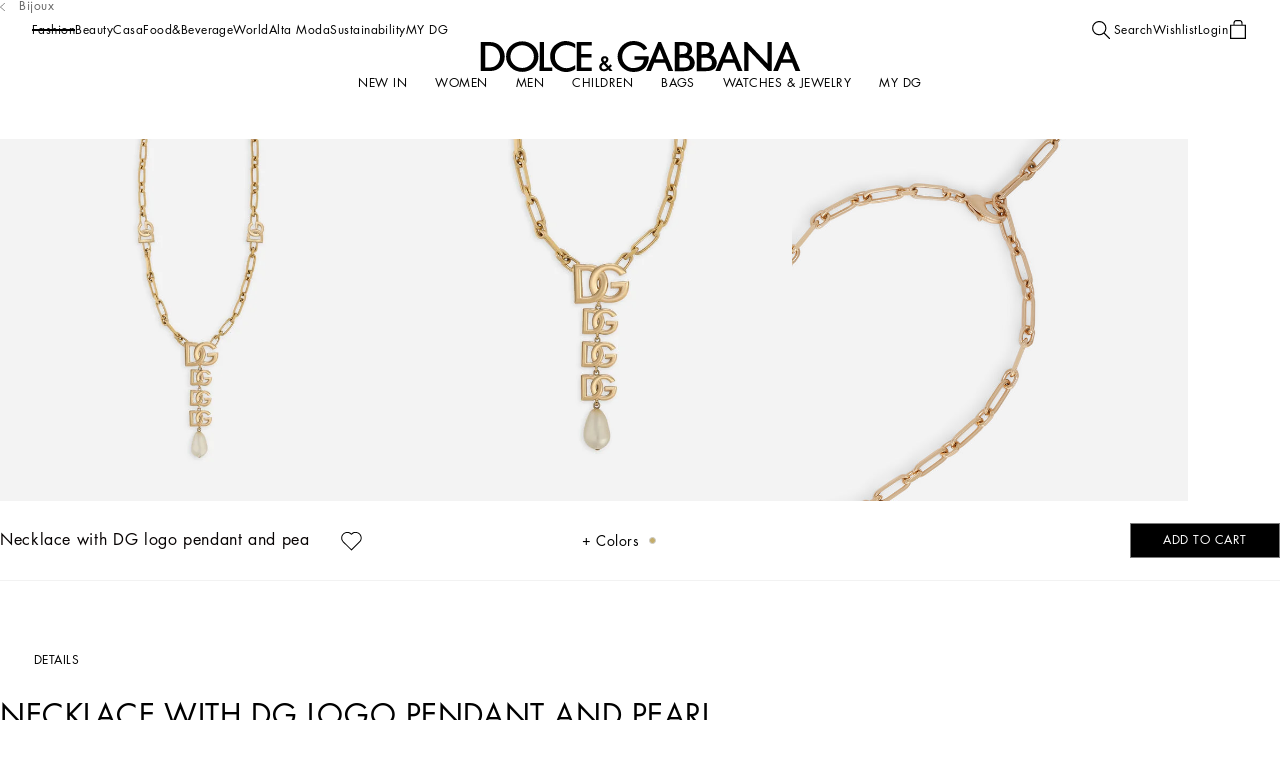

--- FILE ---
content_type: application/javascript; charset=utf8
request_url: https://www.dolcegabbana.com/mobify/bundle/10029/product-detail.js
body_size: 639
content:
"use strict";(self.__LOADABLE_LOADED_CHUNKS__=self.__LOADABLE_LOADED_CHUNKS__||[]).push([[2982],{17201:(e,t,r)=>{r.r(t),r.d(t,{default:()=>h});var o=r(68175),n=r(28407),a=r(77810),l=r(33777),s=r(34085),c=r(3162),u=r(21954),i=r(79479);function d(e,t){var r=Object.keys(e);if(Object.getOwnPropertySymbols){var o=Object.getOwnPropertySymbols(e);t&&(o=o.filter((function(t){return Object.getOwnPropertyDescriptor(e,t).enumerable}))),r.push.apply(r,o)}return r}function p(e){for(var t=1;t<arguments.length;t++){var r=null!=arguments[t]?arguments[t]:{};t%2?d(Object(r),!0).forEach((function(t){(0,o.A)(e,t,r[t])})):Object.getOwnPropertyDescriptors?Object.defineProperties(e,Object.getOwnPropertyDescriptors(r)):d(Object(r)).forEach((function(t){Object.defineProperty(e,t,Object.getOwnPropertyDescriptor(r,t))}))}return e}const f=a.createElement(s.A,null),g=(0,l.default)({resolved:{},chunkName:()=>"pages-page-not-found",isReady(e){const t=this.resolve(e);return!0===this.resolved[t]&&!!r.m[t]},importAsync:()=>r.e(9649).then(r.bind(r,78381)),requireAsync(e){const t=this.resolve(e);return this.resolved[t]=!1,this.importAsync(e).then((e=>(this.resolved[t]=!0,e)))},requireSync(e){const t=this.resolve(e);return r(t)},resolve(){return 78381}},{fallback:f}),P=e=>e.notFound?a.createElement(g,e):a.createElement(i.A,e);P.getTemplateName=i.A.getTemplateName,P.shouldGetProps=i.A.shouldGetProps,P.getProps=function(){var e=(0,n.A)((function*(e){var t,r;const{managerRepository:o,location:n,req:a,res:l}=e,s=o.getProductRouteManager(),d=s.extractProductIdFromPath(n.pathname);if(!d)return s.loadPageNotFoundProps(e,g);const f=yield s.normalizePathOrRedirect(n.pathname,null==l?void 0:l.redirect);if(!f)return{};const P=s.extractQueryFromLocation(n.search),h=s.constructAdditionalQuery();var v,y;null!=a&&null!==(t=a.data)&&void 0!==t&&null!==(r=t.product)&&void 0!==r&&r.data&&o.getProductsMgr().storeProducts(null==a||null===(v=a.data)||void 0===v||null===(y=v.product)||void 0===y?void 0:y.data);const m=[o.getProductsMgr().getProductSync(d)],O=(null!=a&&a.data.routeInfo?Promise.resolve(null==a?void 0:a.data.routeInfo):o.getSfccAPI().getRouteInfo((0,c.ru)(f),p(p({},P),h))).then((t=>{const r=s.getMetadata(null==e?void 0:e.data,t);o.getSeoMgr().setData(r,t.pageUrls,t.jsonld,(0,c.rf)(n.pathname))}));u.S$&&m.push(O);const[A]=yield Promise.all(m),b=yield null==A?void 0:A.isBannedA();return null==A||!A.getProductId()||A.isOffline()||b?s.loadPageNotFoundProps(e,g):yield s.loadProductDetailProps(e,A,d,P,i.A)}));return function(t){return e.apply(this,arguments)}}();const h=P}}]);

--- FILE ---
content_type: application/javascript; charset=utf8
request_url: https://www.dolcegabbana.com/mobify/bundle/10029/9479.js
body_size: 40452
content:
"use strict";(self.__LOADABLE_LOADED_CHUNKS__=self.__LOADABLE_LOADED_CHUNKS__||[]).push([[9479],{21176:(e,t,r)=>{r.d(t,{A:()=>o});var a=r(33777);const o=(0,a.default)({resolved:{},chunkName:()=>"flyouts_bundleKitColor",isReady(e){const t=this.resolve(e);return!0===this.resolved[t]&&!!r.m[t]},importAsync:()=>Promise.all([r.e(1251),r.e(4073)]).then(r.bind(r,60980)),requireAsync(e){const t=this.resolve(e);return this.resolved[t]=!1,this.importAsync(e).then((e=>(this.resolved[t]=!0,e)))},requireSync(e){const t=this.resolve(e);return r(t)},resolve(){return 60980}})},36304:(e,t,r)=>{r.d(t,{A:()=>o});var a=r(33777);const o=(0,a.default)({resolved:{},chunkName:()=>"flyouts_bundleKitSize",isReady(e){const t=this.resolve(e);return!0===this.resolved[t]&&!!r.m[t]},importAsync:()=>Promise.all([r.e(1251),r.e(4367)]).then(r.bind(r,51398)),requireAsync(e){const t=this.resolve(e);return this.resolved[t]=!1,this.importAsync(e).then((e=>(this.resolved[t]=!0,e)))},requireSync(e){const t=this.resolve(e);return r(t)},resolve(){return 51398}})},55128:(e,t,r)=>{r.d(t,{A:()=>o});var a=r(33777);const o=(0,a.default)({resolved:{},chunkName:()=>"flyouts_bundleProductDescription",isReady(e){const t=this.resolve(e);return!0===this.resolved[t]&&!!r.m[t]},importAsync:()=>r.e(3953).then(r.bind(r,70031)),requireAsync(e){const t=this.resolve(e);return this.resolved[t]=!1,this.importAsync(e).then((e=>(this.resolved[t]=!0,e)))},requireSync(e){const t=this.resolve(e);return r(t)},resolve(){return 70031}})},34722:(e,t,r)=>{r.d(t,{A:()=>o});var a=r(33777);const o=(0,a.default)({resolved:{},chunkName:()=>"FlyoutEngraving",isReady(e){const t=this.resolve(e);return!0===this.resolved[t]&&!!r.m[t]},importAsync:()=>Promise.all([r.e(825),r.e(3295)]).then(r.bind(r,55662)),requireAsync(e){const t=this.resolve(e);return this.resolved[t]=!1,this.importAsync(e).then((e=>(this.resolved[t]=!0,e)))},requireSync(e){const t=this.resolve(e);return r(t)},resolve(){return 55662}})},5279:(e,t,r)=>{r.d(t,{A:()=>o});var a=r(33777);const o=(0,a.default)({resolved:{},chunkName:()=>"flyouts_perfectWith",isReady(e){const t=this.resolve(e);return!0===this.resolved[t]&&!!r.m[t]},importAsync:()=>Promise.all([r.e(3334),r.e(4939)]).then(r.bind(r,40348)),requireAsync(e){const t=this.resolve(e);return this.resolved[t]=!1,this.importAsync(e).then((e=>(this.resolved[t]=!0,e)))},requireSync(e){const t=this.resolve(e);return r(t)},resolve(){return 40348}})},54388:(e,t,r)=>{r.d(t,{A:()=>o});var a=r(33777);const o=(0,a.default)({resolved:{},chunkName:()=>"FlyoutServiceCardInfo",isReady(e){const t=this.resolve(e);return!0===this.resolved[t]&&!!r.m[t]},importAsync:()=>r.e(1017).then(r.bind(r,93925)),requireAsync(e){const t=this.resolve(e);return this.resolved[t]=!1,this.importAsync(e).then((e=>(this.resolved[t]=!0,e)))},requireSync(e){const t=this.resolve(e);return r(t)},resolve(){return 93925}})},77456:(e,t,r)=>{r.d(t,{A:()=>o});var a=r(33777);const o=(0,a.default)({resolved:{},chunkName:()=>"PopupNotifyMe",isReady(e){const t=this.resolve(e);return!0===this.resolved[t]&&!!r.m[t]},importAsync:()=>r.e(8750).then(r.bind(r,57960)),requireAsync(e){const t=this.resolve(e);return this.resolved[t]=!1,this.importAsync(e).then((e=>(this.resolved[t]=!0,e)))},requireSync(e){const t=this.resolve(e);return r(t)},resolve(){return 57960}})},34800:(e,t,r)=>{r.d(t,{A:()=>E});var a=r(77810),o=r(69122),l=r.n(o),i=r(25470),n=r(57310);const d="Notification__notification__wrapper--x7fEj",s="Notification__notification__wrapper__container--tBm1N",c="Notification__notification__wrapper__notification-close--zouHv",u=({children:e,classNames:t,dimensions:r,show:o=!1,onClick:u})=>{if(!o)return null;const p="function"==typeof u;return a.createElement("div",{className:l()(d,null==t?void 0:t.wrapper)},p&&a.createElement(n.A,{classNames:l()(c,null==t?void 0:t.closeButton),onClick:u},a.createElement(i.A,{name:"close",title:"Close",width:(null==r?void 0:r.width)||14,height:(null==r?void 0:r.height)||14})),a.createElement("div",{className:l()(s,null==t?void 0:t.container)},e))};var p=r(19158),m=r(54696),_=r(52495),g=r(12233),v=r(21189);const y="ProductBanningMessage__product-banning-message-desktop--MvwhD",b="ProductBanningMessage__product-banning-message-desktop__wrapper--rDq2u",f="ProductBanningMessage__product-banning-message-desktop__wrapper__container--GMuUk",P="ProductBanningMessage__product-banning-message-desktop__wrapper__notification-close--RzjZX",h="ProductBanningMessage__product-banning-message-mobile__wrapper--w_q8n",x="ProductBanningMessage__product-banning-message-mobile__wrapper__content--cTUVj",E=({variant:e,product:t,classNames:r=""})=>{var o;const i=(0,g.Li)("activeProduct"),[n,d]=(0,a.useState)(!0),{isBannedB:s}=(0,v.ZZ)(t),c=null==i||null===(o=i.template)||void 0===o?void 0:o.banningMessage,E=(0,a.useCallback)((()=>{d(!1)}),[]);return(0,a.useEffect)((()=>()=>{d(!0)}),[t.getProductId()]),s&&c?"desktop"===e?a.createElement(p.A,null,a.createElement(u,{dimensions:{width:8.5,height:8.25},show:n,classNames:{wrapper:l()(b,r),container:f,closeButton:P},onClick:E},a.createElement("div",{className:y},a.createElement(_.$2,{data:c,cloneSource:!0})))):"mobile"===e?a.createElement(m.A,{classNames:h},a.createElement("div",{className:x},a.createElement(_.$2,{data:c,cloneSource:!0}))):null:null}},33527:(e,t,r)=>{r.d(t,{M:()=>l,G:()=>o});var a=r(6090);const[o,l]=(0,a.A)()},66331:(e,t,r)=>{r.d(t,{D:()=>s,f:()=>c});var a=r(68175),o=r(83250),l=r(48351),i=r(51164);function n(e,t){var r=Object.keys(e);if(Object.getOwnPropertySymbols){var a=Object.getOwnPropertySymbols(e);t&&(a=a.filter((function(t){return Object.getOwnPropertyDescriptor(e,t).enumerable}))),r.push.apply(r,a)}return r}function d(e){for(var t=1;t<arguments.length;t++){var r=null!=arguments[t]?arguments[t]:{};t%2?n(Object(r),!0).forEach((function(t){(0,a.A)(e,t,r[t])})):Object.getOwnPropertyDescriptors?Object.defineProperties(e,Object.getOwnPropertyDescriptors(r)):n(Object(r)).forEach((function(t){Object.defineProperty(e,t,Object.getOwnPropertyDescriptor(r,t))}))}return e}const s=(e,t)=>{var r;const a=o.A.getBreakpointsMap(),i=null==e||null===(r=e.itemsCollection)||void 0===r?void 0:r.items,n=null!=e&&e.slidesPerView&&(null==e?void 0:e.slidesPerView)>0?e.slidesPerView:1;let s=0,c=!1,u=null==e?void 0:e.enableNavigation;const p={[a.xs]:{slidesPerView:1},[a.md]:{slidesPerView:n}},m={autoplay:(null==e?void 0:e.autoplay)&&{delay:(null==e?void 0:e.autoplayTimeout)||3e3,disableOnInteraction:!1}||!1,loop:(null==e?void 0:e.loop)||!1,grabCursor:!0,direction:l.hz.HORIZONTAL,slidesPerView:(null==e?void 0:e.slidesPerView)||1,navigationConfig:{enabled:(null==e?void 0:e.enableNavigation)||!1},breakpoints:(null==e?void 0:e.breakpoints)||p,paginationConfig:{enabled:!1},spaceBetween:(null==e?void 0:e.spaceBetween)||10,enablePaginationNumbers:!1,effect:(null==e?void 0:e.effect)||"slide",coverflowEffectConfig:"coverflow"===(null==e?void 0:e.effect)&&{depth:200,rotate:0,slideShadows:!1,stretch:80},centeredSlides:!1,duplicateSlides:{enabled:c,slidesNumber:s}};if(t){const e=m.breakpoints[a.md],t=2*e.slidesPerView,r=(null==i?void 0:i.length)<t,o=e.slidesPerView<(null==i?void 0:i.length);c=r&&o&&!!m.loop,s=c?t:s,u=e.slidesPerView<(null==i?void 0:i.length)}else{const e=m.breakpoints[a.xs];u=(null==i?void 0:i.length)>e.slidesPerView}return d(d({},m),{},{duplicateSlides:{enabled:c,slidesNumber:s},navigationConfig:{enabled:u}})},c=(e={},t)=>{var r,a,o,l;const n=null==e||null===(r=e.itemsCollection)||void 0===r?void 0:r.items[0],d=null==n||null===(a=n.itemsCollection)||void 0===a?void 0:a.items[0],s=null==d||null===(o=d.itemsCollection)||void 0===o?void 0:o.items[0],c="PersonalizedBlock"===(null==s?void 0:s.__typename)&&(null==s||null===(l=s.personalizedItemsCollection)||void 0===l?void 0:l.items);if(!s)return null;if(c){var u;const e=(null==s||null===(u=s.personalizedItemsCollection)||void 0===u?void 0:u.items)||null,r=i.A.getPersonalizedItemForCurrentCustomer(e,t);if(!r)return null;return r.item}return s}},14835:(e,t,r)=>{r.d(t,{A:()=>m});var a=r(77810),o=r(69122),l=r.n(o),i=r(9240),n=r(75379);const d="SkeletonPDP__product-detail__img--V5M5d",s="SkeletonPDP__product-detail__img-wrapper--JdQhf",c="SkeletonPDP__product-detail__bottom--JtNTp",u="SkeletonPDP__product-detail__description--Awo0h",p="SkeletonPDP__product-detail__description__wrapper--IhXG0",m=()=>a.createElement("div",null,a.createElement(n.A,{fluid:!0},a.createElement(n.A.Row,null,a.createElement(n.A.Column,{lg:9,classNames:l()(s)},a.createElement(i.A,{classNames:l()(d),height:"auto",width:"50%"}),a.createElement(i.A,{classNames:l()(d,"d-none d-lg-block"),height:"auto",width:"50%"}),a.createElement(i.A,{classNames:l()(d,"d-none d-lg-block"),height:"auto",width:"50%"}),a.createElement(i.A,{classNames:l()(d,"d-none d-lg-block"),height:"auto",width:"50%"})),a.createElement(n.A.Column,{lg:3,classNames:l()(p)},a.createElement("div",{className:u},a.createElement(i.A,{height:"460px",width:"100%"})))),a.createElement(n.A.Row,{classNames:c},a.createElement(n.A.Column,null,a.createElement(i.A,{height:"390px",width:"100%"})))))},79479:(e,t,r)=>{r.d(t,{A:()=>S});var a=r(28407),o=r(2219),l=r(77810),i=r(33777),n=r(34085),d=r(34489),s=r(21189),c=r(3162),u=r(21954),p=r(24641),m=r(14835),_=r(66322),g=r(23476),v=r(80101),y=r(88537),b=r(63450),f=r(97863),P=r(7530);const h=l.createElement(n.A,null),x=(0,i.default)({resolved:{},chunkName:()=>"page-not-found",isReady(e){const t=this.resolve(e);return!0===this.resolved[t]&&!!r.m[t]},importAsync:()=>r.e(9649).then(r.bind(r,78381)),requireAsync(e){const t=this.resolve(e);return this.resolved[t]=!1,this.importAsync(e).then((e=>(this.resolved[t]=!0,e)))},requireSync(e){const t=this.resolve(e);return r(t)},resolve(){return 78381}},{fallback:h}),E=({productId:e,variationGroupId:t,isProductBannedForSSR:r})=>{const o=(0,s.p7)(),{managerRepository:i}=(0,p.f)(),n=(0,s.Bj)(e),[d,c]=(0,l.useState)(r),[u,h]=(0,l.useState)(null),E=(0,s.Bj)(t),S=o.getCurrentLocale(),M=(0,s._r)("sitePreferences.enableEnhancedSearchProductResult")||!1,A=(0,s._Z)().getCurrentCustomer(),w=(0,l.useMemo)((()=>M?[E]:[]),[E]),{isBannedA:k}=(0,s.ZZ)(n),[D,O]=(0,l.useState)(k);(0,s.t9)(w),(0,s.I6)(_.Jb.PDP),(0,P.pv)(t);const C=(0,l.useCallback)((0,a.A)((function*(){const e=!(null!=E&&E.isCustomizable()&&k)?yield(0,f.DN)(t,i):null;h(e)})),[E,k]),I=(0,l.useCallback)((0,a.A)((function*(){A.isReady()&&null!=E&&E.isReady()&&(k?O(!0):(O(!1),c(!1),C()))})),[A,E,k]);return(0,l.useEffect)((()=>{I()}),[t,A.isReady()]),(0,l.useEffect)((()=>{o.isCookiesProcessed()&&A.isReady()&&o.updateUrl(n.getProductUrl())}),[n.getSlugUrl(),S.getCode(),o.isCookiesProcessed(),A.isReady()]),(0,l.useEffect)((()=>(o.lockUrlUpdate(!0),()=>o.lockUrlUpdate(!1))),[]),d?l.createElement(m.A,null):D?l.createElement(x,null):null!=E&&E.isCustomizable()?l.createElement(y.A,{variationGroup:E}):E.isAlcoholType()?l.createElement(g.A,{product:n,variationGroup:E,productDetailsPage:u}):E.isBundleKitType()?l.createElement(v.A,{product:n,variationGroup:E,productDetailsPage:u}):l.createElement(b.A,{product:n,variationGroup:E,productDetailsPage:u})};E.getTemplateName=()=>"product-detail",E.shouldGetProps=({previousLocation:e,location:t})=>{const r=new URLSearchParams((null==e?void 0:e.search)||""),a=new URLSearchParams(t.search);return(null==e?void 0:e.pathname)!==t.pathname||r.get("pid")!==a.get("pid")},E.getProps=function(){var e=(0,a.A)((function*({req:e,res:t,managerRepository:r,product:a,variationGroup:l,pid:i}){var n;const s=yield null==l?void 0:l.isBannedA(),p=d.A.isBot(u.S$&&e?e.get("User-Agent"):null===(n=navigator)||void 0===n?void 0:n.userAgent),{pdpBgPrimary:m}=a.getValidatedPdpBackgroundColors()||{},g=r.getHeaderManager().getOption("backgroundColor");t&&t.setCache(_.kB);const v=r.getHeaderManager();if(null!=l&&l.isCustomizable()?v.setOption("backgroundColor","#f2f2f2"):v.setOption("currentPage","pdp-page"),v.setOption("logoType","reduced"),v.setOption("sticky",!0),v.setOption("theme","dark"),v.setOption("backgroundColor",m||g),"string"==typeof(null==a?void 0:a.type)||p&&s)throw new o.HTTPNotFound(null==a?void 0:a.getDetail());return null!=l&&l.getProductUrl()&&r.getSeoMgr().setCanonicalURL((0,c.rf)(l.getProductUrl())),{productId:i,variationGroupId:null==l?void 0:l.getProductId(),isProductBannedForSSR:!!u.S$&&s}}));return function(t){return e.apply(this,arguments)}}();const S=E},23476:(e,t,r)=>{r.d(t,{A:()=>s});var a=r(77810),o=r(18987),l=r(56868),i=r(24641),n=r(66322),d=r(63450);const s=({product:e,variationGroup:t,productDetailsPage:r})=>{const{managerRepository:s}=(0,i.f)(),c=e.isAlcoholType(),u="true"===o.A.get("ageConfirmed");return(0,a.useEffect)((()=>{c&&!1===u&&s.getPopupsMgr().openPopup(n.CQ.ageConfirmation)}),[c,u]),a.createElement(a.Fragment,null,a.createElement(d.A,{product:e,variationGroup:t,productDetailsPage:r}),a.createElement(l.A,null))}},27747:(e,t,r)=>{r.d(t,{D:()=>l,L:()=>o});var a=r(6090);const[o,l]=(0,a.A)()},80101:(e,t,r)=>{r.d(t,{A:()=>Xe});var a=r(64180),o=r(77810),l=r(34692),i=r(21189),n=r(87338),d=r(21176),s=r(36304),c=r(55128),u=r(66773),p=r(97863),m=r(7530),_=r(24641),g=r(12233),v=r(27747),y=r(69122),b=r.n(y),f=r(9240),P=r(25124),h=r(78756),x=r(57310),E=r(19158),S=r(54696),M=r(66322),A=r(19941),w=r(15412);const k="SubComponents__pdbkp-selected-price--uOb9P",D=({position:e,groupIndex:t})=>{var r,a,l,n;const{isSteps:d,complexProductAdded:s}=(0,v.L)(!0),c=(0,i.p7)(),{original:u,discount:p}=(null===(r=(0,i.Bp)("sitePreferences"))||void 0===r?void 0:r.pricesLength)||{},m=(0,o.useMemo)((()=>{var r;return(null===(r=s.find((({index:r,groupIndex:a})=>d?r===e&&t===a:r===e)))||void 0===r?void 0:r.id)||""}),[s]);let _=(0,i.Bj)(m).getPriceModel();if(!_)return null;const g=_.getList(),y=c.getCurrentCountry().getCurrencyConfig(),b=(null==_||null===(a=_.productItemModel)||void 0===a?void 0:a.quantity)||1,f=(null===(l=_.getSales())||void 0===l?void 0:l.value)/b||0,P=(null===(n=_.getSales())||void 0===n?void 0:n.currency)||"",h=y.roundUpPriceFactor;if(!f||!P)return null;let x=f;if(h&&P in h){let e=h[P];x=Math.round(Math.floor(f/e))*e}return o.createElement(w.v0,{value:x,currency:P,priceType:g?p:u,showLocalizedPrices:!1,classNames:k})};var O=r(16602);const C=(0,O.YK)({selectProduct:{id:"pdp.bundleKit.button.select",defaultMessage:[{type:0,value:"Select"}]},deselectProduct:{id:"pdp.bundleKit.button.deselect",defaultMessage:[{type:0,value:"Deselect"}]}}),I="ProductDetailBundleKitProduct__bundle-kit-product-product--lSjT_",T="ProductDetailBundleKitProduct__bundle-kit-product-product__attributes--BiBi5",N="ProductDetailBundleKitProduct__bundle-kit-product-product__add-to-bundle--M5B75",B="ProductDetailBundleKitProduct__bundle-kit-product-product__media--xetrM",R="ProductDetailBundleKitProduct__bundle-kit-product-product__skeleton--aLhBE",L="ProductDetailBundleKitProduct__bundle-kit-product-product__price--Ke8i4",K="ProductDetailBundleKitProduct__bundle-kit-product-product--selected--V1sQM",V="ProductDetailBundleKitProduct__bundle-kit-product-product--unavailable--CY0xU",U="ProductDetailBundleKitProduct__bundle-kit-product-product__attributes__name-colors--w2tQu",G=({product:e,position:t,groupIndex:r})=>{const a=(0,l.A)(),{managerRepository:i}=(0,_.f)(),{isSteps:n,disabledAddToCart:d,addProductToBundle:s,setActiveProductObj:c,setComplexProductAdded:u,countObjectSteps:p,complexProductAdded:m}=(0,v.L)(!0),{product:g,alternativeProductName:y,isOffline:w,isOutOfStock:k,isPreOrderShown:O,isVariant:G,isMaster:j,isVariationGroup:F,productId:z,isProductIdInArray:q,objectProductInfo:Z,isSelected:W,isAvailable:H,findVariantFromProduct:Y}=(0,A.z)({productRaw:e,position:t,groupIndex:r}),Q=(0,o.useMemo)((()=>{var e;return!!n&&(null==p||null===(e=p[`group_${r}`])||void 0===e?void 0:e.groupCompleted)}),[p,r,n]),$=(0,o.useCallback)((()=>{if(!d)return q?Y():void(j?(c(Z),i.getFlyoutsMgr().openFlyout(M.ux.BUNDLE_KIT_COLOR,!0)):F?(c(Z),i.getFlyoutsMgr().openFlyout(M.ux.BUNDLE_KIT_SIZE,!0)):(s(z,r),u((e=>[...e,Z]))))}),[Z,q,j,F,r,d,m]),X=(0,o.useCallback)((()=>{c(Z),i.getFlyoutsMgr().openFlyout(M.ux.BUNDLE_PRODUCT_DESCRIPTION,!0)}),[Z]);return null!=e&&e.isReady()?w||G&&(k||O)?null:o.createElement(h.A,{id:t+"--"+(r||"0"),key:z,product:g,classNames:b()(I,{[K]:W,[V]:!H||d})},o.createElement(h.A.Media,{mediaType:P.T9.PICTURE,classNames:B,hoverEffect:!1,onClick:X}),o.createElement("div",{className:T},o.createElement("div",{className:U},o.createElement(h.A.Name,{onClick:X,alternativeProductName:y}),j&&o.createElement(E.A,null,o.createElement(he,{onClick:()=>{!Q&&!d&&$()},product:e,position:t,groupIndex:r}))),W?o.createElement(D,{position:t,groupIndex:r}):o.createElement(h.A.Price,{classNames:L},o.createElement(h.A.Price.RangeMessage,null),o.createElement(h.A.Price.Discount,null),o.createElement(h.A.Price.Original,null),o.createElement(h.A.Price.Percentage,null)),j&&o.createElement(S.A,null,o.createElement(he,{onClick:$,product:e,position:t,groupIndex:r}))),o.createElement(x.A,{type:"button",onClick:$,variant:W?"primary":"secondary",fullWidth:!0,disabled:!H||!W&&Q||d,classNames:N},a.formatMessage(C[W?"deselectProduct":"selectProduct"]))):o.createElement(f.A,{classNames:R})};var j=r(83250),F=r(57922),z=r(66127),q=r(25470),Z=r(72731);const W=(0,O.YK)({addToCart:{id:"pdp.bundleKit.button.addToCart",defaultMessage:[{type:0,value:"Add to the cart"}]},edit:{id:"product.engraving.edit",defaultMessage:[{type:0,value:"Edit"}]},stepperDescriptionStep:{id:"pdp.bundleKit.stepper.step.text.select",defaultMessage:[{type:0,value:"Select "},{type:1,value:"number"},{type:0,value:" products to complete the set"}]},stepperDescriptionLastStep:{id:"pdp.bundleKit.stepper.stepLast.text.select",defaultMessage:[{type:0,value:"Select "},{type:1,value:"number"},{type:0,value:" product to complete the set"}]},shorterSuccess:{id:"pdp.bundleKit.stepper.step.text.shorterSuccess",defaultMessage:[{type:0,value:"THE SET IS READY!"}]}}),H={"display-from-extra-small":"ProductDetailBundleKitDrawer__display-from-extra-small--YRQtb","display-above-extra-small":"ProductDetailBundleKitDrawer__display-above-extra-small--JuS4R","display-from-small":"ProductDetailBundleKitDrawer__display-from-small--OOGZH","display-above-small":"ProductDetailBundleKitDrawer__display-above-small--mC2J2","display-from-medium":"ProductDetailBundleKitDrawer__display-from-medium--SUwy9","display-above-medium":"ProductDetailBundleKitDrawer__display-above-medium--gsRlX","display-from-large":"ProductDetailBundleKitDrawer__display-from-large--jt38Z","display-above-large":"ProductDetailBundleKitDrawer__display-above-large--KKmMi","display-from-x-large":"ProductDetailBundleKitDrawer__display-from-x-large--oHgCq","display-above-x-large":"ProductDetailBundleKitDrawer__display-above-x-large--tZvhy","display-from-xx-large":"ProductDetailBundleKitDrawer__display-from-xx-large--zm50I","display-above-xx-large":"ProductDetailBundleKitDrawer__display-above-xx-large--gaaEG","display-from-xxx-large":"ProductDetailBundleKitDrawer__display-from-xxx-large--SNb3n","display-above-xxx-large":"ProductDetailBundleKitDrawer__display-above-xxx-large--IwDqs","display-from-xxxx-large":"ProductDetailBundleKitDrawer__display-from-xxxx-large--uF60N","display-above-xxxx-large":"ProductDetailBundleKitDrawer__display-above-xxxx-large--d965U","bundle-kit-drawer__overlay":"ProductDetailBundleKitDrawer__bundle-kit-drawer__overlay--xHAJX","bundle-kit-drawer__overlay__expanded":"ProductDetailBundleKitDrawer__bundle-kit-drawer__overlay__expanded--NdfTO","bundle-kit-drawer__inner":"ProductDetailBundleKitDrawer__bundle-kit-drawer__inner--AQLeB","bundle-kit-drawer__visible":"ProductDetailBundleKitDrawer__bundle-kit-drawer__visible--W2HnO","bundle-kit-drawer__drawer":"ProductDetailBundleKitDrawer__bundle-kit-drawer__drawer--uxWDj","bundle-kit-drawer__timeline":"ProductDetailBundleKitDrawer__bundle-kit-drawer__timeline--SE4A7","bundle-kit-drawer__timeline__expanded":"ProductDetailBundleKitDrawer__bundle-kit-drawer__timeline__expanded--_M7Uk","bundle-kit-drawer__text":"ProductDetailBundleKitDrawer__bundle-kit-drawer__text--oDArK","bundle-kit-drawer__text--edit":"ProductDetailBundleKitDrawer__bundle-kit-drawer__text--edit--liBSX","bundle-kit-drawer__text__content":"ProductDetailBundleKitDrawer__bundle-kit-drawer__text__content--nPGJw","bundle-kit-drawer__add-to-cart":"ProductDetailBundleKitDrawer__bundle-kit-drawer__add-to-cart--tpKr9","bundle-kit-drawer__add-to-cart__expanded":"ProductDetailBundleKitDrawer__bundle-kit-drawer__add-to-cart__expanded--ccnc7","bundle-kit-drawer__price-block":"ProductDetailBundleKitDrawer__bundle-kit-drawer__price-block--jE8AH"},Y=({isVisible:e,handleAddToCart:t,currencyCode:r,totalPrice:a,priceLabel:n,disabledAddToCart:d})=>{const s=(0,l.A)(),c=(0,i.a8)(),u=(0,i.Qf)()("<=small"),{lockScroll:p}=(0,i.GX)({lockerClassName:"lock-scroll"}),[m,g]=(0,o.useState)(!1),y=(0,o.useRef)(!1),f=(0,o.useRef)(null),P=(0,o.useRef)(null),{isBundleCompleted:h,bundleProductsIds:x,variableProductsLimit:E}=(0,v.L)(),S=E-x.length,A=142,w=(0,o.useRef)(null),{managerRepository:k}=(0,_.f)(),D=k.getFlyoutsMgr().isFlyoutOpened(M.ux.BUNDLE_KIT_COLOR)||k.getFlyoutsMgr().isFlyoutOpened(M.ux.BUNDLE_KIT_SIZE),O=s.formatMessage(h?W.shorterSuccess:W[1===S?"stepperDescriptionLastStep":"stepperDescriptionStep"],{number:S}),C=(0,o.useCallback)((e=>{const t=P.current;if(!t)return;const r=j.A.isMobile()?194:A,a=Math.min(.8*window.innerHeight,800);t.style.transition="height 0.3s ease",t.style.position=e?"fixed":"sticky",t.style.height=e?`${a}px`:`${r}px`,g(e),requestAnimationFrame((()=>{P.current&&(P.current.style.height=e?`${a}px`:`${r}px`)}))}),[]),I=(e,t)=>{e.preventDefault();if(!P.current)return;C(!(t??m))},T=(0,o.useCallback)((e=>{if(!y.current)return;const t=P.current;t&&requestAnimationFrame((()=>{t.style.height=`${e}px`,t.style.transition="none"}))}),[]);return(0,o.useEffect)((()=>{const e=P.current,t=Math.min(.8*window.innerHeight,800),r=j.A.isMobile()?194:A;if(!e)return;const a=e=>{const t=P.current;t&&(f.current=e,w.current=t.getBoundingClientRect().height,y.current=!0)},o=e=>{if(m&&!j.A.isMobile()||!y.current||null===f.current||null===w.current)return;const a=f.current-e,o=w.current,l=Math.max(r,Math.min(o+a,t));T(l)},l=()=>{if(!y.current||null===f.current)return;const e=P.current;if(!e)return;const r=e.getBoundingClientRect().height;C(r>.6*t),f.current=null,y.current=!1};if(u){const t=e=>{document.body.style.overflow="hidden",e.target===e.currentTarget&&a(e.touches[0].clientY)},r=e=>{e.target===e.currentTarget&&(e.preventDefault(),o(e.touches[0].clientY))},i=e=>{document.body.style.overflow="auto",e.target===e.currentTarget&&l()};return e.addEventListener("touchstart",t,{passive:!1}),e.addEventListener("touchmove",r,{passive:!1}),e.addEventListener("touchend",i,{passive:!1}),()=>{e.removeEventListener("touchstart",t),e.removeEventListener("touchmove",r),e.removeEventListener("touchend",i)}}{const t=e=>{e.target.closest(`.${H["bundle-kit-drawer__drawer"]}`)&&a(e.clientY)},r=e=>o(e.clientY),i=e=>{if(e.target===e.currentTarget||!m)return l()};return e.addEventListener("mousedown",t),window.addEventListener("mousemove",r),window.addEventListener("mouseup",i),()=>{e.removeEventListener("mousedown",t),window.removeEventListener("mousemove",r),window.removeEventListener("mouseup",i)}}}),[m,u,C,A]),(0,o.useEffect)((()=>{const t=P.current;t&&(t.style.position=e?"sticky":"relative")}),[e]),(0,o.useEffect)((()=>{const e=P.current;e&&(e.style.position="relative")}),[c]),(0,o.useEffect)((()=>(p(m),()=>{p(!1)})),[m]),(0,o.useEffect)((()=>{if(!m||D||!P.current)return;const e=P.current,t=e.querySelectorAll("button:not([disabled])");if(0===t.length)return;const[r,a]=[t[0],t[t.length-1]],o=t=>{if("Tab"!==t.key)return;const o=document.activeElement;!t.shiftKey||o!==r&&e.contains(o)?t.shiftKey||o!==a&&e.contains(o)||(t.preventDefault(),r.focus()):(t.preventDefault(),a.focus())};return document.addEventListener("keydown",o),null==r||r.focus(),()=>{document.removeEventListener("keydown",o)}}),[m,D]),o.createElement(o.Fragment,null,o.createElement("div",{className:b()(H["bundle-kit-drawer__overlay"],{[H["bundle-kit-drawer__overlay__expanded"]]:m}),onClick:e=>{I(e,!0)}}),o.createElement("div",{ref:P,className:b()(H["bundle-kit-drawer__inner"],{[H["bundle-kit-drawer__inner__expanded"]]:m,[H["bundle-kit-drawer__visible"]]:e}),style:{"--desktop-height":"142px"},tabIndex:-1,role:"dialog","aria-modal":"true","aria-label":"Bundle Drawer"},o.createElement("div",{className:H["bundle-kit-drawer__drawer"]}),o.createElement("div",{className:b()(H["bundle-kit-drawer__timeline"],{[H["bundle-kit-drawer__timeline__expanded"]]:m})},o.createElement("div",{className:H["bundle-kit-drawer__text"]},o.createElement("span",{className:H["bundle-kit-drawer__text__content"]},O),o.createElement(z.A,{onClick:I,variant:"reset"},m?o.createElement(q.A,{name:"close",width:10,height:10}):o.createElement("span",{className:H["bundle-kit-drawer__text--edit"]},s.formatMessage(W.edit)))),o.createElement(Pe,{isExpanded:m,isVisible:e})),o.createElement("div",{className:b()(H["bundle-kit-drawer__add-to-cart"],{[H["bundle-kit-drawer__add-to-cart__expanded"]]:m})},!!a&&o.createElement("div",{className:H["bundle-kit-drawer__price-block"]},n,o.createElement(Z.A,{value:a,currency:r})),o.createElement(F.A,{disabled:d,addToCart:t},s.formatMessage(W.addToCart)))))};var Q=r(48351),$=r(85238);const X=(0,O.YK)({yourSet:{id:"pdp.bundleKit.yourSet",defaultMessage:[{type:0,value:"Your set"}]}}),J="ProductDetailBundleKitStepperBundle__bundle-kit-stepper-bundle__step--f_7Ek",ee="ProductDetailBundleKitStepperBundle__bundle-kit-stepper-bundle__product--p9dvo",te="ProductDetailBundleKitStepperBundle__bundle-kit-stepper-bundle__image--xkSfs",re=()=>{const{bundleProductId:e}=(0,v.L)(),t=(0,i.Bj)(e),r=(0,l.A)();return t&&o.createElement("div",{className:J},o.createElement("div",{className:ee},o.createElement($.A,{productModel:t},o.createElement($.A.Media,{classNames:te,imageSettings:M.Dt.bottomTimeLine,showLink:!1,showSkeleton:!0}),o.createElement("div",{className:"bundle-kit-stepper-bundle__text"},r.formatMessage(X.yourSet)))))};var ae=r(26828);const oe=(0,O.YK)({remove:{id:"flyouts.minicart.remove",defaultMessage:[{type:0,value:"Remove"}]},edit:{id:"product.engraving.edit",defaultMessage:[{type:0,value:"Edit"}]}}),le="ProductDetailBundleKitStepperSquare__bundle-kit-stepper-square__step--i5bwN",ie="ProductDetailBundleKitStepperSquare__bundle-kit-stepper-square__line--cOZ6l",ne="ProductDetailBundleKitStepperSquare__bundle-kit-stepper-square__line__expanded--VVTEw",de="ProductDetailBundleKitStepperSquare__bundle-kit-stepper-square__product--iNWcN",se="ProductDetailBundleKitStepperSquare__bundle-kit-stepper-square__remove--Gjr50",ce="ProductDetailBundleKitStepperSquare__bundle-kit-stepper-square__remove__expanded--rjRyB",ue="ProductDetailBundleKitStepperSquare__bundle-kit-stepper-square__image--ImN5s",pe="ProductDetailBundleKitStepperSquare__bundle-kit-stepper-square__skeleton--nbogZ",me=({productModel:e,index:t,isExpanded:r})=>{const a=(0,l.A)(),{variable:n,addProductToBundle:d,complexProductAdded:s,setActiveProductObj:c,setComplexProductAdded:u,isSteps:p}=(0,v.L)(),{managerRepository:g}=(0,_.f)(),y=null==e?void 0:e.getProductId(),f=(0,m.o7)(e,!0),P=(0,o.useMemo)((()=>s.find((e=>e.id===y))),[s,y]),h=(0,o.useMemo)((()=>{var e,t,r;if(!P)return"";const{index:a,groupIndex:o}=P||{},l=p?null===(e=n[o])||void 0===e||null===(t=e.products)||void 0===t?void 0:t[a]:null===(r=n.products)||void 0===r?void 0:r[a];return"string"==typeof l?l:Object.keys(l)[0]}),[null==P?void 0:P.id]),x=(0,i.Bj)(h),A=null==x?void 0:x.isMaster(),w=null==x?void 0:x.isVariationGroup(),k=(0,o.useCallback)((()=>{if(!P)return;const{groupIndex:e,index:t}=P;let r=null;if(p&&j.A.isMobile()&&(r=document.querySelector(`.accordion__content [id="${t}--${e||"0"}"]`)),r||(r=document.querySelector(`[id="${t}--${e||"0"}"]`)),r){const e=r.getBoundingClientRect().top+window.pageYOffset-j.A.getHeaderHeightTotal()-10;j.A.scrollTo(e,0,"smooth")}}),[P,y,p]);return o.createElement("div",{className:le,key:`bundle-kit-stepper-square__step--${t}`},e?o.createElement("div",{className:de},o.createElement($.A,{productModel:e},o.createElement($.A.Media,{classNames:ue,imageSettings:M.Dt.bottomTimeLine,onClick:!r&&k,showLink:!1,showSkeleton:!0}),o.createElement("div",{className:"bundle-kit-stepper-square__product__attributes"},o.createElement($.A.Name,{forceCapitalize:!0,showLink:!1,alternativeProductName:f}),o.createElement(ae.A,{product:e,priceModel:e.getPriceModel()},o.createElement(ae.A.Discount,null),o.createElement(ae.A.Percentage,null),o.createElement(ae.A.Original,null)),(A||w)&&o.createElement("div",{className:"bundle-kit-stepper-square__product__attributes__swatch"},o.createElement(z.A,{variant:"reset",onClick:()=>{if(P&&x){var e,t,r;const{index:a,groupIndex:o}=P||{},l=p?null===(e=n[o])||void 0===e||null===(t=e.products)||void 0===t?void 0:t[a]:null===(r=n.products)||void 0===r?void 0:r[a];c({id:"string"==typeof l?l:Object.keys(l)[0],index:a,groupIndex:o}),A?g.getFlyoutsMgr().openFlyout(M.ux.BUNDLE_KIT_COLOR,!0):w&&g.getFlyoutsMgr().openFlyout(M.ux.BUNDLE_KIT_SIZE,!0)}}},o.createElement("span",{style:{backgroundColor:e.getProductHexColor()},className:"bundle-kit-stepper-square__product__attributes__swatch__color"}),a.formatMessage(oe.edit))))),o.createElement(z.A,{classNames:b()(se,{[ce]:r}),onClick:e=>{e.preventDefault(),e.stopPropagation(),u((e=>{const{groupIndex:t}=(null==e?void 0:e.find((({id:e})=>e===y)))||{};return d(y,t),e.filter((({id:e})=>e!==y))}))},showAsLink:!0,ariaLabel:a.formatMessage(oe.remove),variant:"reset"},o.createElement(E.A,null,a.formatMessage(oe.remove)),o.createElement(S.A,null,o.createElement(q.A,{name:"close",width:10,height:10})))):o.createElement("div",{className:pe},"+"),o.createElement("div",{className:b()(ie,{[ne]:r})}))},_e="ProductDetailBundleKitStepper__bundle-kit-stepper__container--Dwd5F",ge="ProductDetailBundleKitStepper__bundle-kit-stepper__navigation--LKMxg",ve="ProductDetailBundleKitStepper__bundle-kit-stepper__expanded--ScUG0",ye="ProductDetailBundleKitStepper__bundle-kit-stepper__products--ENQK7",be="ProductDetailBundleKitStepper__bundle-kit-stepper__products__carousel--BYfY4",fe="ProductDetailBundleKitStepper__bundle-kit-stepper__products__expanded--fyFHu",Pe=({isExpanded:e,isVisible:t})=>{const r=(0,i.Qf)()("<=small"),[a,l]=(0,o.useState)(-60),n=(0,o.useRef)(null),{bundleProductId:d,bundleProductsIds:s,variableProductsLimit:c}=(0,v.L)(),u=c>3,p=(0,i.QT)(s),m=(0,i.Bj)(d),_=(0,o.useMemo)((()=>Array.from({length:c},((e,t)=>({productModel:p[t]})))),[c,p]),g=e=>{l(-1*((null==e?void 0:e.slidesSizesGrid[0])-60))};return o.createElement("div",{ref:n,className:b()(_e,{[ve]:e}),onTouchEnd:e=>{const t=n.current;null!=t&&t.contains(e.target)&&e.stopPropagation()}},o.createElement("div",{className:b()(ye,{[fe]:e,[be]:u})},u?e||r?o.createElement(o.Fragment,null,_.map((({productModel:t},r)=>o.createElement(me,{key:`bundle-kit-stepper__step__square--${r}--${c}`,productModel:t,index:r,isExpanded:e}))),o.createElement(re,null)):o.createElement(Q.Ay,{key:a,handlers:{onInitHandler:g,onChangeHandler:g},config:{autoplay:!1,loop:!1,grabCursor:!0,direction:Q.hz.HORIZONTAL,slidesPerView:4,navigationConfig:{enabled:!0},paginationConfig:{enabled:!1},enablePaginationNumbers:!1,effect:"slide",slidesOffsetAfter:a,freeMode:!0},classNames:{navigation:ge},forceInit:t},[..._.map((({productModel:t},r)=>({key:`bundle-kit-stepper__step--${r}`,elem:o.createElement(me,{productModel:t,index:r,isExpanded:e})}))),...m?[{key:"bundle-kit-stepper__step--bundle",elem:o.createElement(re,null)}]:[]]):o.createElement(o.Fragment,null,_.map((({productModel:t},r)=>o.createElement(me,{key:`bundle-kit-stepper__step__square--${r}`,productModel:t,index:r,isExpanded:e}))),o.createElement(re,null))))},he=({product:e,position:t,groupIndex:r,onClick:a})=>{const l=e.getProductId(),{isSteps:n,variable:d}=(0,v.L)(!0),s=(0,o.useMemo)((()=>{if(!e.isMaster())return;let a;var o,i,s;n&&"number"==typeof r?a=null===(o=d[r])||void 0===o||null===(i=o.products)||void 0===i?void 0:i[t]:a=null==d||null===(s=d.products)||void 0===s?void 0:s[t];if(a){var c;if("string"==typeof a)return null===(c=e.getVariantsObjects())||void 0===c?void 0:c.map((e=>e.productId));if("object"==typeof a&&Object.keys(a)[0]===l)return a[l]}}),[l,d,n]),c=(0,i.QT)(s||[]),u=null==c?void 0:c.filter((e=>!(null!=e&&e.isPreOrderShown()||null!=e&&e.isOutOfStock()||null!=e&&e.isOffline()))),p=(0,o.useMemo)((()=>u.map((e=>e.getProductHexColor()))),[u]);return o.createElement(h.A.AvailableColors,{specificColors:p,onClick:a,enableSwatches:!0})};var xe=r(89703);const Ee="ProductDetailBundleKitHeader__bundle-kit-product-detail__header--LN2AU",Se="ProductDetailBundleKitHeader__bundle-kit-product-detail__title--W4pgA",Me="ProductDetailBundleKitHeader__bundle-kit-product-detail__description--vmKgq",Ae=({product:e})=>{const t=e.getName(),r=e.getShortDescription();return o.createElement("section",{className:Ee},t&&o.createElement("div",{className:Se},t),r&&o.createElement(xe.A,{variant:"p",classNames:Me},o.createElement("span",{dangerouslySetInnerHTML:{__html:r}})))};var we=r(52495),ke=r(34800);const De={"display-from-extra-small":"ProductDetailBundleKitTop__display-from-extra-small--gmnWz","display-above-extra-small":"ProductDetailBundleKitTop__display-above-extra-small--Taaed","display-from-small":"ProductDetailBundleKitTop__display-from-small--hjBOj","display-above-small":"ProductDetailBundleKitTop__display-above-small--blO78","display-from-medium":"ProductDetailBundleKitTop__display-from-medium--Fj3dP","display-above-medium":"ProductDetailBundleKitTop__display-above-medium--PmoI2","display-from-large":"ProductDetailBundleKitTop__display-from-large--nMesJ","display-above-large":"ProductDetailBundleKitTop__display-above-large--c18IW","display-from-x-large":"ProductDetailBundleKitTop__display-from-x-large--SQmFI","display-above-x-large":"ProductDetailBundleKitTop__display-above-x-large--ydDNd","display-from-xx-large":"ProductDetailBundleKitTop__display-from-xx-large--pAYzi","display-above-xx-large":"ProductDetailBundleKitTop__display-above-xx-large--RUBdp","display-from-xxx-large":"ProductDetailBundleKitTop__display-from-xxx-large--KiYKU","display-above-xxx-large":"ProductDetailBundleKitTop__display-above-xxx-large--XfJI6","display-from-xxxx-large":"ProductDetailBundleKitTop__display-from-xxxx-large--RnA9W","display-above-xxxx-large":"ProductDetailBundleKitTop__display-above-xxxx-large--cE7hL","bundle-kit-product-top":"ProductDetailBundleKitTop__bundle-kit-product-top--y5Lf9","bundle-kit-product-top__banning-message":"ProductDetailBundleKitTop__bundle-kit-product-top__banning-message--n9DDL"},Oe=({variationGroup:e})=>{var t;const r=(0,g.Li)("activeProduct");return o.createElement("section",{className:De["bundle-kit-product-detail-top"]},o.createElement(we.$2,{data:null==r||null===(t=r.template)||void 0===t?void 0:t.slots,cloneSource:!0}),o.createElement(ke.A,{variant:"desktop",product:e,classNames:De["bundle-kit-product-top__banning-message"]}),o.createElement(ke.A,{variant:"mobile",product:e}))},Ce={"display-from-extra-small":"Stepper__display-from-extra-small--bTmBX","display-above-extra-small":"Stepper__display-above-extra-small--plSDa","display-from-small":"Stepper__display-from-small--GnS4Y","display-above-small":"Stepper__display-above-small--VnGNx","display-from-medium":"Stepper__display-from-medium--FSXui","display-above-medium":"Stepper__display-above-medium--YrBYG","display-from-large":"Stepper__display-from-large--AxpMt","display-above-large":"Stepper__display-above-large--Nqfpc","display-from-x-large":"Stepper__display-from-x-large--w1jPM","display-above-x-large":"Stepper__display-above-x-large--d6XJu","display-from-xx-large":"Stepper__display-from-xx-large--Q3jqU","display-above-xx-large":"Stepper__display-above-xx-large--KfNxh","display-from-xxx-large":"Stepper__display-from-xxx-large--pP2LN","display-above-xxx-large":"Stepper__display-above-xxx-large--Fejkf","display-from-xxxx-large":"Stepper__display-from-xxxx-large--BuNoj","display-above-xxxx-large":"Stepper__display-above-xxxx-large--Ge0nk","steps-container":"Stepper__steps-container--ewt0J","steps-container--primary":"Stepper__steps-container--primary--qwlJ9","steps-container--small":"Stepper__steps-container--small--ZgkfN","steps-container--medium":"Stepper__steps-container--medium--IlMTL",steps__step:"Stepper__steps__step--I91aL",step__circle:"Stepper__step__circle--t3TXI",step__number:"Stepper__step__number--kdDnE",step__line:"Stepper__step__line--sVK18","step--active":"Stepper__step--active--dMBub","step--done":"Stepper__step--done--v6jN5",step__label:"Stepper__step__label--qL47y","step--inactive":"Stepper__step--inactive--f5MAv"},Ie=({steps:e,activeStep:t,showLabel:r=!1,size:a="small",variant:l="primary",classNames:i=""})=>o.createElement("div",{className:b()(Ce["steps-container"],{[Ce[`steps-container--${l}`]]:l,[Ce[`steps-container--${a}`]]:a},i)},null==e?void 0:e.map(((l,i)=>{const n=(e=>b()(Ce.steps__step,{[Ce["step--active"]]:t===e,[Ce["step--done"]]:t>e,[Ce["step--inactive"]]:t<e}))(i);return o.createElement("div",{className:n,key:i},o.createElement("div",{className:Ce.step__area},o.createElement("div",{className:b()(Ce.step__circle,{[Ce[`step__circle--${a}`]]:a})},o.createElement("span",{className:Ce.step__number},i+1))),r&&o.createElement("div",{className:Ce.step__label},l.title),i<e.length-1&&o.createElement("div",{className:Ce.step__line}))}))),Te=(0,O.YK)({stepperDescriptionStep:{id:"pdp.bundleKit.stepper.step.text.select",defaultMessage:[{type:0,value:"Select "},{type:1,value:"number"},{type:0,value:" products to complete the set"}]},stepperDescriptionLastStep:{id:"pdp.bundleKit.stepper.stepLast.text.select",defaultMessage:[{type:0,value:"Select "},{type:1,value:"number"},{type:0,value:" product to complete the set"}]},shorterSuccess:{id:"pdp.bundleKit.stepper.step.text.success",defaultMessage:[{type:0,value:"THE SET IS READY!"}]},addToCart:{id:"pdp.bundleKit.button.addToCart",defaultMessage:[{type:0,value:"Add to the cart"}]},addToCartErrorMessage:{id:"pdp.bundleKit.button.addToCartErrorMessage",defaultMessage:[{type:0,value:"This item is currently not available."}]},generalError:{id:"common.error.general",defaultMessage:[{type:0,value:"Oops! Something went wrong."}]},startsFrom:{id:"product.price.from",defaultMessage:[{type:0,value:"From"}]},total:{id:"flyouts.minicart.totals.total",defaultMessage:[{type:0,value:"Total"}]}}),Ne={"display-from-extra-small":"ProductDetailBundleKitSelector__display-from-extra-small--xMXqM","display-above-extra-small":"ProductDetailBundleKitSelector__display-above-extra-small--jxrOq","display-from-small":"ProductDetailBundleKitSelector__display-from-small--j8Iz6","display-above-small":"ProductDetailBundleKitSelector__display-above-small--EJEaX","display-from-medium":"ProductDetailBundleKitSelector__display-from-medium--x2mCS","display-above-medium":"ProductDetailBundleKitSelector__display-above-medium--W8gnF","display-from-large":"ProductDetailBundleKitSelector__display-from-large--ZOe3k","display-above-large":"ProductDetailBundleKitSelector__display-above-large--kmIdZ","display-from-x-large":"ProductDetailBundleKitSelector__display-from-x-large--Qw8N_","display-above-x-large":"ProductDetailBundleKitSelector__display-above-x-large--BaGJ5","display-from-xx-large":"ProductDetailBundleKitSelector__display-from-xx-large--cjIMe","display-above-xx-large":"ProductDetailBundleKitSelector__display-above-xx-large--ge5Vf","display-from-xxx-large":"ProductDetailBundleKitSelector__display-from-xxx-large--GGW1H","display-above-xxx-large":"ProductDetailBundleKitSelector__display-above-xxx-large--tIeyS","display-from-xxxx-large":"ProductDetailBundleKitSelector__display-from-xxxx-large--jxmVv","display-above-xxxx-large":"ProductDetailBundleKitSelector__display-above-xxxx-large--lXq9q","bundle-kit-product-detail__selector--disabled":"ProductDetailBundleKitSelector__bundle-kit-product-detail__selector--disabled--v8Q9B","bundle-kit-product-select":"ProductDetailBundleKitSelector__bundle-kit-product-select--zOwQI","bundle-kit-product-select__description":"ProductDetailBundleKitSelector__bundle-kit-product-select__description--Al2M9","bundle-kit-product-select__stepper":"ProductDetailBundleKitSelector__bundle-kit-product-select__stepper--TqstW","bundle-kit-product-select__stepper-wrapper":"ProductDetailBundleKitSelector__bundle-kit-product-select__stepper-wrapper--WE29l","bundle-kit-product-select__stepper-wrapper--bottom":"ProductDetailBundleKitSelector__bundle-kit-product-select__stepper-wrapper--bottom--QrHSm","bundle-kit-product-select__stepper-outer":"ProductDetailBundleKitSelector__bundle-kit-product-select__stepper-outer--lEmVI","bundle-kit-product-select__add-to-cart":"ProductDetailBundleKitSelector__bundle-kit-product-select__add-to-cart--qdJk2","bundle-kit-product-select__stepper-wrapper--hidden":"ProductDetailBundleKitSelector__bundle-kit-product-select__stepper-wrapper--hidden--mgnGF","bundle-kit-product__cart-block":"ProductDetailBundleKitSelector__bundle-kit-product__cart-block--gBa3o","bundle-kit-product__cart-block--unavailable":"ProductDetailBundleKitSelector__bundle-kit-product__cart-block--unavailable--STtB1","bundle-kit-product__cart-block__error-message":"ProductDetailBundleKitSelector__bundle-kit-product__cart-block__error-message--G2h1A","bundle-kit-product__add-to-cart":"ProductDetailBundleKitSelector__bundle-kit-product__add-to-cart--AB_oe","bundle-kit-product__price-block":"ProductDetailBundleKitSelector__bundle-kit-product__price-block--cVvxw","bundle-kit-product__grid":"ProductDetailBundleKitSelector__bundle-kit-product__grid--cJmob"},Be=({handleAddToCart:e,totalPrice:t,priceLabel:r,currencyCode:a,showTextError:n})=>{const d=(0,l.A)(),{disabledAddToCart:s,isProductBannedB:c,isProductAvailable:u,isProductPreorder:p,setIsVisible:m,bundleProductsIds:_,variableProductsLimit:g,isBundleCompleted:y}=(0,v.L)(),f=(0,i.Qf)(),[P,h]=(0,o.useState)(-1),x=(0,o.useRef)(),E=f("<large"),S=(0,o.useMemo)((()=>Array.from({length:g},((e,t)=>({title:`${t+1}`})))),[g]),M=g-_.length,A=d.formatMessage(y?Te.shorterSuccess:Te[1===M?"stepperDescriptionLastStep":"stepperDescriptionStep"],{number:M});return(0,o.useEffect)((()=>{h(_.length-1)}),[_]),(0,o.useEffect)((()=>{let e;return null!=x&&x.current&&(e=new IntersectionObserver((([e])=>{if(null!=e&&e.isIntersecting)m(!1);else{var t,r;const a=e.boundingClientRect.top,o=(null===(t=e.rootBounds)||void 0===t?void 0:t.top)??0,l=(null===(r=e.rootBounds)||void 0===r?void 0:r.bottom)??window.innerHeight;a<o?m(!0):a>l&&m(!1)}}),{rootMargin:"0px",threshold:.1}),e.observe(x.current)),()=>{e&&x.current&&e.unobserve(x.current)}}),[null==x?void 0:x.current]),o.createElement("section",{ref:x,className:b()(Ne["bundle-kit-product-detail__selector"],{[Ne["bundle-kit-product-detail__selector--disabled"]]:!u||c||p})},o.createElement("div",{className:Ne["bundle-kit-product-select"]},o.createElement(xe.A,{variant:"p",classNames:Ne["bundle-kit-product-select__description"]},A),o.createElement("div",{className:Ne["bundle-kit-product-select__stepper-wrapper"]},o.createElement("div",{className:Ne["bundle-kit-product-select__stepper-outer"]},o.createElement(Ie,{steps:S,activeStep:P,classNames:Ne["bundle-kit-product-select__stepper"],size:E&&g>=7?"small":"medium"})))),o.createElement("div",{className:b()(Ne["bundle-kit-product__cart-block"],{[Ne["bundle-kit-product__cart-block--unavailable"]]:!u||p})},o.createElement(F.A,{classNames:Ne["bundle-kit-product__add-to-cart"],disabled:s||!y,addToCart:e},d.formatMessage(Te.addToCart)),(!u||p||n)&&o.createElement("span",{className:Ne["bundle-kit-product__cart-block__error-message"]},d.formatMessage(Te.addToCartErrorMessage)),!!t&&o.createElement("div",{className:Ne["bundle-kit-product__price-block"]},r,o.createElement(Z.A,{value:t,currency:a}))))};var Re=r(57803),Le=r(68175),Ke=r(4784);const Ve=e=>{const t=(0,i.p7)().getCurrentLanguage().getLanguageCode()||"default";return(0,o.useMemo)((()=>"string"==typeof e?e:e&&"object"==typeof e&&(e[t]||e.default)||""),[e,t])},Ue="ProductDetailBundleKitCarousel__pdbk__row--ZMZo1",Ge="ProductDetailBundleKitCarousel__pdbk__header--AZwn6",je="ProductDetailBundleKitCarousel__pdbk__carousel--C6le5";function Fe(e,t){var r=Object.keys(e);if(Object.getOwnPropertySymbols){var a=Object.getOwnPropertySymbols(e);t&&(a=a.filter((function(t){return Object.getOwnPropertyDescriptor(e,t).enumerable}))),r.push.apply(r,a)}return r}function ze(e){for(var t=1;t<arguments.length;t++){var r=null!=arguments[t]?arguments[t]:{};t%2?Fe(Object(r),!0).forEach((function(t){(0,Le.A)(e,t,r[t])})):Object.getOwnPropertyDescriptors?Object.defineProperties(e,Object.getOwnPropertyDescriptors(r)):Fe(Object(r)).forEach((function(t){Object.defineProperty(e,t,Object.getOwnPropertyDescriptor(r,t))}))}return e}const qe=({products:e,name:t,count:r,groupIndex:l})=>{var n;const d=Ve(t),{countObjectSteps:s,setCountObjectSteps:c,setDisabledAddToCart:u}=(0,v.L)(),p=(null==e?void 0:e.map((e=>"string"==typeof e?e:Object.keys(e)[0])))||[],m=(0,i.QT)(p),{filteredProducts:_,filteredOutProductIds:g}=m.reduce(((e,t)=>(null!=t&&t.isOffline()||(null!=t&&t.isOutOfStock()||null!=t&&t.isPreOrderShown())&&t.isVariant()?e.filteredOutProductIds.push(null==t?void 0:t.getProductId()):e.filteredProducts.push(t),e)),{filteredProducts:[],filteredOutProductIds:[]});return(0,o.useEffect)((()=>{if(g.length>0&&l){const e=`group_${l}`;c((t=>(0,a.A)({},t,{[e]:ze(ze({},t[e]),{},{unavailableProducts:g})})))}}),[g.length]),(0,o.useEffect)((()=>{var e,t;l&&p&&r>(null==p?void 0:p.length)-(null===(e=s[`group_${l}`])||void 0===e||null===(t=e.unavailableProducts)||void 0===t?void 0:t.length)&&u(!0)}),[r,l,s,_,p]),o.createElement("div",{className:Ue},o.createElement("div",{className:Ge},d,o.createElement("span",null,"(",(null==s||null===(n=s[`group_${l}`])||void 0===n?void 0:n.countAdded)||0,"/",r,")")),o.createElement("div",{className:je,id:`pdbk__carousel--${l}`},o.createElement(Ke.A,{config:{direction:Q.hz.HORIZONTAL,slidesPerView:4,spaceBetween:30,navigationConfig:{enabled:!0}}},_.map(((e,t)=>({key:e.getProductId()+"__"+t,elem:o.createElement(G,{product:e,key:e.id+"__"+t,position:t,groupIndex:l})}))))))};var Ze=r(2650);const We={"display-from-extra-small":"ProductDetailBundleKitAccordion__display-from-extra-small--dlA9y","display-above-extra-small":"ProductDetailBundleKitAccordion__display-above-extra-small--IqnnP","display-from-small":"ProductDetailBundleKitAccordion__display-from-small--e2LPv","display-above-small":"ProductDetailBundleKitAccordion__display-above-small--H0DK5","display-from-medium":"ProductDetailBundleKitAccordion__display-from-medium--BsSFg","display-above-medium":"ProductDetailBundleKitAccordion__display-above-medium--fKQTE","display-from-large":"ProductDetailBundleKitAccordion__display-from-large--jxEQ2","display-above-large":"ProductDetailBundleKitAccordion__display-above-large--eFGvv","display-from-x-large":"ProductDetailBundleKitAccordion__display-from-x-large--LV87B","display-above-x-large":"ProductDetailBundleKitAccordion__display-above-x-large--k6ulU","display-from-xx-large":"ProductDetailBundleKitAccordion__display-from-xx-large--Tp0Ua","display-above-xx-large":"ProductDetailBundleKitAccordion__display-above-xx-large--kxk0p","display-from-xxx-large":"ProductDetailBundleKitAccordion__display-from-xxx-large--EIj71","display-above-xxx-large":"ProductDetailBundleKitAccordion__display-above-xxx-large--EIh9r","display-from-xxxx-large":"ProductDetailBundleKitAccordion__display-from-xxxx-large--E7C9A","display-above-xxxx-large":"ProductDetailBundleKitAccordion__display-above-xxxx-large--wdPLd",pdbk__accordion__heading:"ProductDetailBundleKitAccordion__pdbk__accordion__heading--1GO7_",pdbk__accordion__first:"ProductDetailBundleKitAccordion__pdbk__accordion__first--GheaI",pdbk__header:"ProductDetailBundleKitAccordion__pdbk__header--yJtLf"},He=({products:e,name:t,count:r,groupIndex:a})=>{var l;const d=Ve(t),{countObjectSteps:s}=(0,v.L)(),c=(null==e?void 0:e.map((e=>"string"==typeof e?e:Object.keys(e)[0])))||[],u=(0,i.QT)(c).filter((e=>!e.isPreOrderShown()));return o.createElement(Ze.A,{id:`group__${a}--item`,key:`${t}__${a}--item`,classNames:{accordion:b()(We.pdbk__accordion,{[We.pdbk__accordion__first]:0===a}),heading:We.pdbk__accordion__heading},titleContent:o.createElement("div",{className:We.pdbk__header},d,o.createElement("span",null,(null==s||null===(l=s[`group_${a}`])||void 0===l?void 0:l.countAdded)||0," / ",r)),onToggle:()=>{}},o.createElement(n.A,{gridSize:2,classNames:We.pdbk__grid},u.map(((e,t)=>o.createElement(G,{key:`accordion__pdbk__${t}`,product:e,position:t,groupIndex:a})))))},Ye=(0,o.forwardRef)((({configurationStepsProducts:e=[],setDisabledAddToCart:t},r)=>((0,o.useEffect)((()=>{e.some((({restrictions:e,products:t})=>(null==e?void 0:e.count)>(null==t?void 0:t.length)))&&t(!0)}),[e.length]),!!e.length&&o.createElement(o.Fragment,null,o.createElement(E.A,null,null==e?void 0:e.map((({name:e,restrictions:t,products:r},a)=>o.createElement(qe,{key:`${e}__${a}--carousel`,products:r,groupIndex:a,name:e,count:t.count})))),o.createElement(S.A,null,o.createElement(Re.A,{ref:r,defaultOpenIds:["group__0--item"],allowMultiple:!1},null==e?void 0:e.map((({name:e,restrictions:t,products:r},a)=>o.createElement(He,{key:`${e}__${a}--accordion`,products:r,groupIndex:a,name:e,count:t.count}))))))))),Qe=(0,O.YK)({stepperDescriptionStep:{id:"pdp.bundleKit.stepper.step.text.select",defaultMessage:[{type:0,value:"Select "},{type:1,value:"number"},{type:0,value:" products to complete the set"}]},stepperDescriptionLastStep:{id:"pdp.bundleKit.stepper.stepLast.text.select",defaultMessage:[{type:0,value:"Select "},{type:1,value:"number"},{type:0,value:" product to complete the set"}]},stepperDescriptionSuccess:{id:"pdp.bundleKit.stepper.step.text.success",defaultMessage:[{type:0,value:"Congratulations! The set is ready!"},{type:1,value:"br"},{type:0,value:" Now you can continue shopping"}]},addToCart:{id:"pdp.bundleKit.button.addToCart",defaultMessage:[{type:0,value:"Add to the cart"}]},addToCartErrorMessage:{id:"pdp.bundleKit.button.addToCartErrorMessage",defaultMessage:[{type:0,value:"This item is currently not available."}]},generalError:{id:"common.error.general",defaultMessage:[{type:0,value:"Oops! Something went wrong."}]},startsFrom:{id:"product.price.from",defaultMessage:[{type:0,value:"From"}]},total:{id:"flyouts.minicart.totals.total",defaultMessage:[{type:0,value:"Total"}]}}),$e={"display-from-extra-small":"ProductDetailBundleKit__display-from-extra-small--CuaiD","display-above-extra-small":"ProductDetailBundleKit__display-above-extra-small--efqoU","display-from-small":"ProductDetailBundleKit__display-from-small--fmMG3","display-above-small":"ProductDetailBundleKit__display-above-small--FmVTI","display-from-medium":"ProductDetailBundleKit__display-from-medium--Jm3xM","display-above-medium":"ProductDetailBundleKit__display-above-medium--Bot2W","display-from-large":"ProductDetailBundleKit__display-from-large--Q2hGo","display-above-large":"ProductDetailBundleKit__display-above-large--RMkpz","display-from-x-large":"ProductDetailBundleKit__display-from-x-large--RXJFs","display-above-x-large":"ProductDetailBundleKit__display-above-x-large--m62GZ","display-from-xx-large":"ProductDetailBundleKit__display-from-xx-large--wsgIe","display-above-xx-large":"ProductDetailBundleKit__display-above-xx-large--wgUDU","display-from-xxx-large":"ProductDetailBundleKit__display-from-xxx-large--upm8z","display-above-xxx-large":"ProductDetailBundleKit__display-above-xxx-large--AqABD","display-from-xxxx-large":"ProductDetailBundleKit__display-from-xxxx-large--tn5W3","display-above-xxxx-large":"ProductDetailBundleKit__display-above-xxxx-large--EDmTP","bundle-kit-product-detail__selector--disabled":"ProductDetailBundleKit__bundle-kit-product-detail__selector--disabled--qK6z5","bundle-kit-product-select":"ProductDetailBundleKit__bundle-kit-product-select--TZya_","bundle-kit-product-select__description":"ProductDetailBundleKit__bundle-kit-product-select__description--Gf_n8","bundle-kit-product-select__stepper":"ProductDetailBundleKit__bundle-kit-product-select__stepper--gLitW","bundle-kit-product-select__stepper-wrapper":"ProductDetailBundleKit__bundle-kit-product-select__stepper-wrapper--AMcU6","bundle-kit-product-select__stepper-wrapper--bottom":"ProductDetailBundleKit__bundle-kit-product-select__stepper-wrapper--bottom--GDPmE","bundle-kit-product-select__stepper-outer":"ProductDetailBundleKit__bundle-kit-product-select__stepper-outer--vgVIP","bundle-kit-product-select__add-to-cart":"ProductDetailBundleKit__bundle-kit-product-select__add-to-cart--rs7DA","bundle-kit-product-select__stepper-wrapper--hidden":"ProductDetailBundleKit__bundle-kit-product-select__stepper-wrapper--hidden--lwBzG","bundle-kit-product__cart-block":"ProductDetailBundleKit__bundle-kit-product__cart-block--y2eNz","bundle-kit-product__cart-block--unavailable":"ProductDetailBundleKit__bundle-kit-product__cart-block--unavailable--wzPXy","bundle-kit-product__cart-block__error-message":"ProductDetailBundleKit__bundle-kit-product__cart-block__error-message--reFHY","bundle-kit-product__add-to-cart":"ProductDetailBundleKit__bundle-kit-product__add-to-cart--uYfoR","bundle-kit-product__price-block":"ProductDetailBundleKit__bundle-kit-product__price-block--PNzKy","bundle-kit-product__content":"ProductDetailBundleKit__bundle-kit-product__content--qQvDL","bundle-kit-product__grid":"ProductDetailBundleKit__bundle-kit-product__grid--pjpdj"},Xe=({product:e,variationGroup:t,productDetailsPage:r})=>{var y;const b=(0,i.Qf)(),f=null==e?void 0:e.getProductId(),P=(0,g.PU)(),h=(0,o.useRef)(null),x=(0,o.useRef)(null),E=b("<large"),[S,M]=(0,o.useState)(!e.isOutOfStock()),A=e.isOrderable(),w=e.isPreOrderShown(),{isBanned:k}=(0,i.ZZ)(e),D=(0,l.A)(),{managerRepository:O}=(0,_.f)(),C=(0,g.M2)(),I=(0,i.lk)(),T=null===(y=(0,i.p7)().getCurrentLocale())||void 0===y?void 0:y.getCurrencyCode(),N=k,[B,R]=(0,o.useState)([]),[L,K]=(0,o.useState)([]),[V,U]=(0,o.useState)({id:"",index:0,groupIndex:void 0}),[j,F]=(0,o.useState)({}),[z,q]=(0,o.useState)(!1),Z=e.getBundleKitConfiguration()||{},{variable:W,fixed:H,isSteps:Q}=Z,$=(0,i.QT)((null==H?void 0:H.products)||[]),X=(0,i.QT)(B),J=(0,o.useMemo)((()=>{const e=null==$?void 0:$.reduce(((e,t)=>{var r;return e+((null==t||null===(r=t.getPrice())||void 0===r?void 0:r.value)||0)}),0),t=null==X?void 0:X.reduce(((e,t)=>{var r,a;return e+((null===(r=t.getPriceModel().getSales())||void 0===r?void 0:r.value)||(null==t||null===(a=t.getPrice())||void 0===a?void 0:a.value)||0)}),0);return e+t}),[$,X]);let ee,te,re=0,ae=[];var oe,le,ie,ne;Q&&Array.isArray(W)?(re=W.reduce(((e,t)=>{var r;return e+((null===(r=t.restrictions)||void 0===r?void 0:r.count)||0)}),0),ae=W):(te=W,re=(null===(oe=te)||void 0===oe||null===(le=oe.restrictions)||void 0===le?void 0:le.count)||0,ee=(null===(ie=te)||void 0===ie||null===(ne=ie.products)||void 0===ne?void 0:ne.map((e=>"string"==typeof e?e:Object.keys(e)[0])))||[]);const de=0===re-B.length,se=(0,i.QT)(ee),ce=se.filter((e=>!e.isPreOrderShown())),ue=D.formatMessage(Qe[de?"total":"startsFrom"])+":",[pe,me]=(0,o.useState)(null),_e=!C.loaded||!S||w||!A,ge=pe??_e,ve=(0,o.useCallback)((()=>W&&Array.isArray(W)?Object.fromEntries(null==W?void 0:W.map(((e,t)=>[`group_${t}`,{countAdded:0,groupCompleted:!1,unavailableProducts:[]}]))):{}),[W]),ye=(0,o.useCallback)((()=>{if(null==e||!e.isOrderable())return;const t={productId:e.isVariant()?e.getProductId():e.getSingleVariant().getProductId(),quantity:1,c_variationGroupId:null==e?void 0:e.getVariationGroupId(),c_bundleKitProducts:B};C.addItemToBasket([t]).then((()=>{O.getFlyoutsMgr().openFlyout("minicart",!0)})).catch((()=>{I.error(D.formatMessage(Qe.generalError))})).finally((()=>{R([]),me(null),K([]),U({id:"",index:0,groupIndex:void 0}),F(ve())}))}),[e,C.isReady(),de,ve]),be=(0,o.useCallback)(((e,t)=>{var r,a;const o=e=>`group__${e}--item`;for(let r=e+1;r<Object.keys(t).length;r++){const e=t[`group_${r}`];var l,i;if(e&&!e.groupCompleted)return void(null===(l=x.current)||void 0===l||null===(i=l.forceOpenId)||void 0===i||i.call(l,o(r)))}for(let r=e;r>=0;r--){const e=t[`group_${r}`];var n,d;if(e&&!e.groupCompleted)return void(null===(n=x.current)||void 0===n||null===(d=n.forceOpenId)||void 0===d||d.call(n,o(r)))}null===(r=x.current)||void 0===r||null===(a=r.forceOpenId)||void 0===a||a.call(r,"")}),[]);return(0,m.fA)(f,t.getProductId(),r),(0,u.Tv)((0,p.e6)("bundleKit",E)),(0,o.useEffect)((()=>{Q||0!==ee.length||0!==se.length||M(!1)}),[Q,ee,se]),(0,o.useEffect)((()=>{Q&&Array.isArray(W)&&F(ve())}),[]),(0,o.useEffect)((()=>{h.current={productId:e.getProductId(),variationGroupId:t.getProductId(),template:r},N&&R([])}),[e,t,r,N]),(0,o.useEffect)((()=>()=>{P.setActiveProduct(h.current)}),[]),o.createElement(v.D,{value:{variable:W,isSteps:Q,bundleProductsIds:B,disabledAddToCart:ge,setDisabledAddToCart:me,setBundleProductsIds:R,setActiveProductObj:U,activeProductObj:V,complexProductAdded:L,setComplexProductAdded:K,isVisible:z,setIsVisible:q,isBundleCompleted:de,isProductBannedB:N,isProductAvailable:S,isProductPreorder:w,addProductToBundle:(e,t)=>{R((r=>{const o=!r.includes(e),l=o?[...r,e]:r.filter((t=>t!==e));return Q&&"number"==typeof t&&F((e=>{var r,l,i;const n=(null===(r=e[`group_${t}`])||void 0===r?void 0:r.countAdded)+(o?1:-1),d=(null===(l=W[t])||void 0===l||null===(i=l.restrictions)||void 0===i?void 0:i.count)<=n,s=e[`group_${t}`].unavailableProducts,c=(0,a.A)({},e,{[`group_${t}`]:{countAdded:n,groupCompleted:d,unavailableProducts:s}});return d&&be(t,c),c})),l}))},bundleProductId:f,variableProductsLimit:re,countObjectSteps:j,setCountObjectSteps:F}},o.createElement("article",{className:$e["bundle-kit-product-detail"]},o.createElement(Oe,{variationGroup:t}),o.createElement(Ae,{product:e}),o.createElement(Be,{handleAddToCart:ye,totalPrice:J,showTextError:C.loaded&&ge,priceLabel:ue,currencyCode:T}),o.createElement("div",{className:$e["bundle-kit-product__content"],"aria-label":"Bundle Products"},Q?o.createElement(Ye,{configurationStepsProducts:ae,setDisabledAddToCart:me,ref:x}):ce.length>0&&o.createElement(n.A,{gridSize:2,classNames:$e["bundle-kit-product__grid"]},ce.map(((e,t)=>o.createElement(G,{product:e,key:e.getProductId()+"_"+t,position:t}))))),o.createElement(Y,{totalPrice:J,isVisible:z,handleAddToCart:ye,currencyCode:T,priceLabel:ue,disabledAddToCart:ge||!de})),o.createElement(d.A,null),o.createElement(s.A,null),o.createElement(c.A,null))}},88537:(e,t,r)=>{r.d(t,{A:()=>I});var a=r(94615),o=r(77810),l=r(69122),i=r.n(l),n=r(21189),d=r(66773),s=r(21155),c=r(28407),u=r(34692),p=r(54856),m=r(87455),_=r(31260),g=r(24641),v=r(12233);let y=function(e){return e.ADD_TO_CART="addToCart",e.ADD_TO_WISHLIST="addToWishlist",e.GET_WISHLIST_PRODUCTS_IDS="getWishlistProductsIds",e.SET_CONFIGURATOR_MODE="setConfiguratorMode",e.SET_OVERLAY_MODE="setOverlayMode",e.HANDLE_PARENT_OVERLAY_CLOSE="handleParentOverlayClose",e.NAVIGATE_TO="navigateTo",e.GET_CUSTOM_PRODUCT_CALCULATE_PRICE="getCustomProductPrice",e}({}),b=function(e){return e.PDP="PDP",e.CONFIGURATOR="CONFIGURATOR",e}({});const f=(0,r(16602).YK)({addToWishlistError:{id:"wishlist.popup.errorMsg",defaultMessage:[{type:0,value:"Failed to add an item to wishlist"}]},generalError:{id:"pdp.configurator.generalError",defaultMessage:[{type:0,value:"Oops! Something went wrong."}]}}),P=(e,t)=>{var r;const{managerRepository:a}=(0,g.f)(),l=(0,u.A)(),i=(0,n.Qf)(),d=(0,n.W6)(),s=i("<medium"),P=(0,v.M2)(),h=(0,v.nU)(),x=(0,n._Z)(),E=(0,n.lk)(),S=(0,n.p7)(),{setFullScreenMode:M,isOverlayMode:A,setOverlayMode:w}=(0,_.G)(),[k,D]=(0,o.useState)(),[O,C]=(0,o.useState)(null),I=(0,o.useRef)(null),T=e.getProductId(),N=a.getConfigurationsMgr().get("sitePreferences.enableNotAuthenticatedCustomerWishlist"),B=h.isInitialized,R=(0,o.useCallback)((()=>{E.dismiss()}),[]),L=function(){var e=(0,c.A)((function*(e,r){try{var o;if(!e.productId)throw new Error("Product ID is missing");const l={customProduct:e},i=yield a.getProductsMgr().calculateCustomProductPrice(e.productId,l);null==t||null===(o=t.current)||void 0===o||o.contentWindow.postMessage({data:{response:i},notificationId:r},"*")}catch(e){var l;null==t||null===(l=t.current)||void 0===l||l.contentWindow.postMessage({data:{errorMessage:e.message},notificationId:r},"*")}}));return function(t,r){return e.apply(this,arguments)}}();(0,o.useEffect)((()=>{B&&"function"==typeof k&&k(h)}),[B,k]),(0,o.useEffect)((()=>{var e,r;null!=P&&P.loaded&&(null===(e=t.current)||void 0===e||null===(r=e.contentWindow)||void 0===r||r.postMessage({productCustomizations:P.productItems.filter((e=>e.isCustomizable())).map((e=>e.getCustomizationConfiguration())),notificationId:"pliQuantityChanged"},"*"))}),[t.current,null==P?void 0:P.loaded,null==P||null===(r=P.productItems)||void 0===r?void 0:r.length]);(0,o.useEffect)((()=>{var e;!A&&O&&(null==t||null===(e=t.current)||void 0===e||e.contentWindow.postMessage({notificationId:O},"*"))}),[A,O]);const K=e=>{switch(null==e?void 0:e.action){case y.ADD_TO_WISHLIST:((e,r)=>{if(null==e||!e.pid)return E.error(l.formatMessage(f.addToWishlistError)),void(0,m.ad)(s);x.getCurrentCustomer().isGuest&&!N?a.getFlyoutsMgr().openFlyout("auth"):h.createListItem({id:e.pid,quantity:1,c_customizationID:null==e?void 0:e.customizationID,c_variationGroupId:T}).then((()=>{R()})).then((()=>{var e;E.success(o.createElement(p.A,{isRemoved:!1,closeSuccessMsg:R}),(0,m.ad)(s)),null==t||null===(e=t.current)||void 0===e||e.contentWindow.postMessage({data:{success:!0},notificationId:r},"*")})).catch((e=>{var a;E.error(l.formatMessage(f.addToWishlistError)),(0,m.ad)(s),null==t||null===(a=t.current)||void 0===a||a.contentWindow.postMessage({data:{success:!1},notificationId:r},"*")}))})(e.data,e.notificationId);break;case y.ADD_TO_CART:((e,r)=>{if(null==e||!e.pid)return void E.error(l.formatMessage(f.generalError));const o=[{productId:null==e?void 0:e.pid,quantity:1,c_variationGroupId:T,c_customProducts:null==e?void 0:e.customProducts}];P.addItemToBasket(o).then((()=>{var e;null==t||null===(e=t.current)||void 0===e||e.contentWindow.postMessage({data:{success:!0},notificationId:r},"*"),a.getFlyoutsMgr().openFlyout("minicart")})).catch((()=>{var e;null==t||null===(e=t.current)||void 0===e||e.contentWindow.postMessage({data:{success:!1},notificationId:r},"*"),E.error(l.formatMessage(f.generalError))}))})(e.data,e.notificationId);break;case y.GET_WISHLIST_PRODUCTS_IDS:(e=>{const r=(e,r)=>{var a,o;null==t||null===(a=t.current)||void 0===a||a.contentWindow.postMessage({data:{wishlistProductsIds:(null===(o=e.getProductListItems())||void 0===o?void 0:o.map((e=>e.getProductId())))||[]},notificationId:r},"*")};B?r(h,e):D((()=>t=>r(t,e)))})(e.notificationId);break;case y.SET_CONFIGURATOR_MODE:i=e.data,M((()=>i.mode===b.CONFIGURATOR));break;case y.SET_OVERLAY_MODE:(e=>{w((()=>e.isOverlayActive))})(e.data);break;case y.HANDLE_PARENT_OVERLAY_CLOSE:r=e.notificationId,C(r);break;case y.NAVIGATE_TO:(({to:e})=>{d.push(S.updateLinkWithLocale(e))})(e.data);break;case y.GET_CUSTOM_PRODUCT_CALCULATE_PRICE:L(e.data,e.notificationId)}var r,i},V=e=>{var r;e.source===(null===(r=t.current)||void 0===r?void 0:r.contentWindow)&&K(e.data)};(0,o.useEffect)((()=>(I.current&&window.removeEventListener("message",I.current),I.current=V,window.addEventListener("message",I.current),()=>{window.removeEventListener("message",I.current)})),[P.basketId])},h=(e=[])=>e.join("_");var x=r(64965),E=r(47989);var S=r(97863);const M="ProductDetailConfigurator__configurator-wrapper--nnvn5",A="ProductDetailConfigurator__overlay-mode--lvHM1",w="ProductDetailConfigurator__configurator-wrapper--full-screen--dAMBz",k="ProductDetailConfigurator__configurator-wrapper__overlay--zNJrQ",D="ProductDetailConfigurator__active--xMuCx",O="ProductDetailConfigurator__configurator-wrapper__overlay--top--OKGHk",C="ProductDetailConfigurator__configurator-wrapper__overlay--bottom--j3ixJ",I=({variationGroup:e})=>{const t=(0,o.useRef)(null),r=(0,n.G4)(),{isFullScreen:l,isOverlayMode:c,setOverlayMode:u}=(0,s.G)(),p=(0,n.Qf)(),m=(0,n._Z)(),_=m.getCurrentCustomer(),g=p("<large"),[v,y]=(0,o.useState)(_.isReady()&&m.isContextAvailable());(0,o.useEffect)((()=>{_.isReady()&&m.isContextAvailable()&&y(!0)}),[_.isReady(),m.isContextAvailable()]),(0,d.Tv)((0,S.e6)("configurator",g));const b=e.getProductId(),f=(0,a.sU)("static/img/overlay-close.svg"),{lockScroll:I}=(0,n.GX)(),T=(e=>{const t=(0,E.A)(),r=(0,x.zy)();return(0,o.useMemo)((()=>{const a=new URLSearchParams(r.search);return a.set("pid",e),`${t.CONFIGURATOR}?${a.toString()}`}),[r,e])})(b),N=(()=>{const e=(0,n.p7)().getCurrentLocale(),t=e.getLanguageCode(),r=e.getCountryCode(),a=(0,n.ZT)(),l=[r,t],[i,d]=(0,o.useState)(null);return(0,o.useEffect)((()=>{const e=h(l);e!==i&&a&&d(e)}),[...l,a]),i})();P(e,t);const B=()=>{var e;const a=null===(e=t.current)||void 0===e?void 0:e.contentWindow.document.documentElement,o=r.height,l=window.scrollY,i=(o+window.scrollY+l)/2-parseInt(getComputedStyle(document.body).getPropertyValue("--header-total-height"),10)+"px";a&&a.style.setProperty("--screen-center",i)},R=()=>{(()=>{var e;const a=null===(e=t.current)||void 0===e?void 0:e.contentWindow.document.documentElement,o=`${r.height}px`;if(a){a.style.setProperty("--window-height",o);const e=`${a.scrollHeight}px`;document.documentElement.style.setProperty("--iframe-content-height",e)}})(),B()};(0,o.useEffect)((()=>{R()}),[r.height,c]),(0,o.useEffect)((()=>(window.addEventListener("scroll",B),()=>{window.removeEventListener("scroll",B)})),[]),(0,o.useEffect)((()=>{I(c)}),[c]);const L=(0,o.useCallback)((()=>{u(!1)}),[]);return N&&v?o.createElement("div",{className:i()(M,{[w]:l,[A]:c})},o.createElement("div",{className:i()(k,O,{[D]:c}),style:{cursor:`url(${f}) 0 0, pointer`},onClick:L}),o.createElement("iframe",{key:N,src:T,ref:t,scrolling:"no",width:"100%",height:"100%",frameBorder:"0",onLoad:R}),o.createElement("div",{className:i()(k,C,{[D]:c}),style:{cursor:`url(${f}) 0 0, pointer`},onClick:L})):null}},63450:(e,t,r)=>{r.d(t,{A:()=>La});var a=r(77810),o=r(69122),l=r.n(o),i=r(21189),n=r(5279),d=r(54388),s=r(77456),c=r(34800),u=r(34692),p=r(83250),m=r(9240),_=r(24641),g=r(66322),v=r(12233),y=r(25470),b=r(57310);const f="ProductModelsButton__btn-VirtualTryOn__OpenVTO--_8qDI",P=({classNames:e,iconName:t,iconTitle:r,message:o,onClick:i})=>a.createElement(b.A,{classNames:l()(f,e),variant:"tertiary",onClick:i},a.createElement("span",null,o),t&&r&&a.createElement(y.A,{name:t,title:r,width:24,height:24}));var h=r(96115),x=r(15412),E=r(62304);const S={"display-from-extra-small":"ProductQRCode__display-from-extra-small--FF_Vu","display-above-extra-small":"ProductQRCode__display-above-extra-small--piStR","display-from-small":"ProductQRCode__display-from-small--WYWat","display-above-small":"ProductQRCode__display-above-small--BPyO5","display-from-medium":"ProductQRCode__display-from-medium--BZzwa","display-above-medium":"ProductQRCode__display-above-medium--CYB40","display-from-large":"ProductQRCode__display-from-large--UGrcx","display-above-large":"ProductQRCode__display-above-large--gMt9T","display-from-x-large":"ProductQRCode__display-from-x-large--PiVuS","display-above-x-large":"ProductQRCode__display-above-x-large--bgE_s","display-from-xx-large":"ProductQRCode__display-from-xx-large--JopP5","display-above-xx-large":"ProductQRCode__display-above-xx-large--B7IB3","display-from-xxx-large":"ProductQRCode__display-from-xxx-large--e_lFq","display-above-xxx-large":"ProductQRCode__display-above-xxx-large--JJad6","display-from-xxxx-large":"ProductQRCode__display-from-xxxx-large--wKJ70","display-above-xxxx-large":"ProductQRCode__display-above-xxxx-large--du9Wa","popup-qrcode":"ProductQRCode__popup-qrcode--CxI4N"},M=({onClose:e,children:t})=>{const{managerRepository:r}=(0,_.f)(),[o,i]=(0,a.useState)(null);return(0,a.useEffect)((()=>{r.getPopupsMgr().openPopup("productQrCode"),h.A.getProvider("QRCodeMonkey").getQRCode(window.location.href,400).then((e=>i(e)))}),[]),a.createElement(E.A,{id:"productQrCode",showCloseButton:!0,onClose:e,className:l()(S["popup-qrcode"])},t&&a.createElement("div",{className:l()(S["popup-qrcode-content"])},t),o?a.createElement("img",{src:o,alt:"qrcode",width:400,height:400}):a.createElement(x.EA,{width:"400px",height:"400px"}))};var A=r(16602);const w=(0,A.YK)({virtualTryOn:{id:"virtualTryOn.tryOn",defaultMessage:[{type:0,value:"Try on"}]},qrcode:{id:"product-virtual-mirror.qrcode",defaultMessage:[{type:0,value:"Open virtual mirror on your phone"}]}}),k=({product:e})=>{const t=(0,u.A)(),{managerRepository:r}=(0,_.f)(),o=r.getPopupsMgr(),l=r.getConfigurationsMgr(),i=(0,v.PU)(),n=null==e?void 0:e.isShadeFinderEnabled(),d=e.isVariant()?e.getProductId():e.getSingleVariant().getProductId(),[s,c]=(0,a.useState)(!1),y=(0,a.useCallback)((()=>{const e=l.get("sitePreferences.beautyVirtualTryOnAttributes")||{};p.A.isGreaterThan("medium")&&null!=e&&e.showQROnDesktop?c(!0):(i.setBeautyVirtualTryOnVariantId(d),i.setBeautyModuleMode(n?"shadeFinder":"virtualTryOn"),o.openPopup(g.CQ.beautyTryOn))}),[d]),b=(0,a.useCallback)((()=>{c(!1)}),[]);return d?a.createElement(a.Fragment,null,a.createElement(P,{message:t.formatMessage(w.virtualTryOn),onClick:y}),s&&a.createElement(M,{onClose:b},a.createElement("span",null,t.formatMessage(w.qrcode)))):a.createElement(m.A,{height:"30px",width:"50px"})};var D=r(64180),O=r(65680),C=r(89703);const I=({classNames:e,url:t,label:r,category:o,labelVariant:i="span"})=>{const n=null==o?void 0:o.getName();return t?a.createElement(O.A,{className:l()("breadcrumb__link",e),to:t},a.createElement(C.A,{variant:i},r||n)):a.createElement(C.A,{variant:i},r||n)},T=({classNames:e,product:t,prefixItems:r=[],cgid:o,showProductName:n=!0,lastCategoryLabelVariant:d})=>{var s;const c=(0,i.x_)().getStoredSearchModel(),u=(0,i.KP)();let p=null;if(t)p=u.getCategory(null==t?void 0:t.getPrimaryCategoryId());else if(o)p=u.getCategory(o);else{const e=null==c?void 0:c.getSelectedRefinements();p=u.getCategory(null==e?void 0:e.cgid)}const m=null===(s=p)||void 0===s?void 0:s.getParentCategoryTree();return a.createElement("div",{className:l()("breadcrumbs-container",null==e?void 0:e.container)},a.createElement("ul",{className:l()("breadcrumbs",null==e?void 0:e.list)},!!r.length&&r.map((t=>a.createElement("li",{key:t.label,className:l()("breadcrumbs__item",null==e?void 0:e.item)},a.createElement(I,(0,D.A)({},t,{classNames:null==e?void 0:e.link}))))),m?m.map(((r,o)=>{const i=null!=t&&t.getProductId()||m.length!==+o+1?null==r?void 0:r.getUrl():null;return a.createElement("li",{key:r.getId(),className:l()("breadcrumbs__item",null==e?void 0:e.item)},a.createElement(I,{classNames:null==e?void 0:e.link,url:i,category:r,labelVariant:o===m.length-1&&d?d:"span"}))})):a.createElement("li",{className:l()("breadcrumbs__item",null==e?void 0:e.item)}),n&&!!t&&!(null==t||!t.getName())&&a.createElement("li",{className:l()("breadcrumbs__item",null==e?void 0:e.item)},a.createElement(I,{label:null==t?void 0:t.getName()}))))},N={"display-from-extra-small":"ProductBottomBreadcrumbs__display-from-extra-small--oBYWA","display-above-extra-small":"ProductBottomBreadcrumbs__display-above-extra-small--ck68r","display-from-small":"ProductBottomBreadcrumbs__display-from-small--Gly1K","display-above-small":"ProductBottomBreadcrumbs__display-above-small--savuj","display-from-medium":"ProductBottomBreadcrumbs__display-from-medium--YL5Tt","display-above-medium":"ProductBottomBreadcrumbs__display-above-medium--fcYi8","display-from-large":"ProductBottomBreadcrumbs__display-from-large--EH9G8","display-above-large":"ProductBottomBreadcrumbs__display-above-large--wz73I","display-from-x-large":"ProductBottomBreadcrumbs__display-from-x-large--I3t8r","display-above-x-large":"ProductBottomBreadcrumbs__display-above-x-large--n3ErU","display-from-xx-large":"ProductBottomBreadcrumbs__display-from-xx-large--DLZIw","display-above-xx-large":"ProductBottomBreadcrumbs__display-above-xx-large--pDUb2","display-from-xxx-large":"ProductBottomBreadcrumbs__display-from-xxx-large--tDqaG","display-above-xxx-large":"ProductBottomBreadcrumbs__display-above-xxx-large--elwHL","display-from-xxxx-large":"ProductBottomBreadcrumbs__display-from-xxxx-large--QIjl4","display-above-xxxx-large":"ProductBottomBreadcrumbs__display-above-xxxx-large--hpfle","product-bottom-breadcrumbs__wrapper":"ProductBottomBreadcrumbs__product-bottom-breadcrumbs__wrapper--HLoxG","product-bottom-breadcrumbs__list":"ProductBottomBreadcrumbs__product-bottom-breadcrumbs__list--W3e0P","product-bottom-breadcrumbs__item":"ProductBottomBreadcrumbs__product-bottom-breadcrumbs__item--CTikF","product-bottom-breadcrumbs__item-link":"ProductBottomBreadcrumbs__product-bottom-breadcrumbs__item-link--C9i6m"},B=({product:e})=>a.createElement("div",{className:N["product-bottom-breadcrumbs__wrapper"]},a.createElement(T,{product:e,classNames:{container:N["product-bottom-breadcrumbs__container"],list:N["product-bottom-breadcrumbs__list"],item:N["product-bottom-breadcrumbs__item"],link:N["product-bottom-breadcrumbs__item-link"]}})),R={"display-from-extra-small":"ProductBreadcrumbs__display-from-extra-small--e0t76","display-above-extra-small":"ProductBreadcrumbs__display-above-extra-small--kS0Tn","display-from-small":"ProductBreadcrumbs__display-from-small--Ii27B","display-above-small":"ProductBreadcrumbs__display-above-small--re4AL","display-from-medium":"ProductBreadcrumbs__display-from-medium--SEGfq","display-above-medium":"ProductBreadcrumbs__display-above-medium--BTQEI","display-from-large":"ProductBreadcrumbs__display-from-large--uCn0K","display-above-large":"ProductBreadcrumbs__display-above-large--hT8gF","display-from-x-large":"ProductBreadcrumbs__display-from-x-large--M7q4F","display-above-x-large":"ProductBreadcrumbs__display-above-x-large--QStb9","display-from-xx-large":"ProductBreadcrumbs__display-from-xx-large--COFkU","display-above-xx-large":"ProductBreadcrumbs__display-above-xx-large--RjSwf","display-from-xxx-large":"ProductBreadcrumbs__display-from-xxx-large--kHd8b","display-above-xxx-large":"ProductBreadcrumbs__display-above-xxx-large--Fy1JY","display-from-xxxx-large":"ProductBreadcrumbs__display-from-xxxx-large--JeA34","display-above-xxxx-large":"ProductBreadcrumbs__display-above-xxxx-large--MbdbI","product-breadcrumbs__wrapper":"ProductBreadcrumbs__product-breadcrumbs__wrapper--XNjl6","product-breadcrumbs__icon":"ProductBreadcrumbs__product-breadcrumbs__icon--dVkT_","product-breadcrumbs__list":"ProductBreadcrumbs__product-breadcrumbs__list--xfeIh","product-breadcrumbs__item":"ProductBreadcrumbs__product-breadcrumbs__item--ZiV1L","product-breadcrumbs__item-link":"ProductBreadcrumbs__product-breadcrumbs__item-link--K87HL"},L=({product:e})=>a.createElement("div",{className:R["product-breadcrumbs__wrapper"]},a.createElement(y.A,{name:"arrow-left",classNames:R["product-breadcrumbs__icon"],width:5,height:10}),a.createElement(T,{product:e,classNames:{container:R["product-breadcrumbs__container"],list:R["product-breadcrumbs__list"],item:R["product-breadcrumbs__item"],link:R["product-breadcrumbs__item-link"]}}));var K=r(33527),V=r(60960),U=r(36606),G=r(87455);const j=()=>{const{managerRepository:e}=(0,_.f)(),t=e.getFlyoutsMgr(),{setSizeSelectorData:r}=(0,U.j)()||{},[o,l]=(0,V.A)("engraving",{}),{product:i,selectedVariant:n,setSelectedVariantId:d}=(0,K.G)()||{},[s,c]=(0,a.useState)((null==o?void 0:o.message)||""),[u,p]=(0,a.useState)((null==o?void 0:o.productItemId)||""),m=null==i?void 0:i.getProductId(),g=null==n?void 0:n.getSize(),v=e.getFlyoutsMgr().isFlyoutOpened("engraving"),[y,b]=(0,a.useState)(!1);(0,a.useEffect)((()=>{const e=void 0!==(null==o?void 0:o.message),r=t.isFlyoutOpened("engraving");e&&!r&&(null!=o&&o.variantId&&d(o.variantId),t.openFlyout("engraving",!0))}),[m,o]),(0,a.useEffect)((()=>{o&&(c(null==o?void 0:o.message),p(null==o?void 0:o.productItemId),v&&l(null))}),[o,v]);const f=(0,a.useCallback)((e=>{r({productID:m,callback:r=>{d(r),t.closeFlyout("sizeSelector"),"function"==typeof e&&e()}}),t.openFlyout("sizeSelector",!0)}),[m]);return(0,a.useEffect)((()=>{const e=!(0,G.sv)(i)?(0,G.rS)(i):n;y&&e&&(e.isEngravable()&&t.openFlyout("engraving",!0),b(!1))}),[y,n]),(0,a.useMemo)((()=>({initialMessage:s,productItemId:u,startAddingEngraving:()=>{const e=(0,G.sv)(i);g||!e?b(!0):f((()=>b(!0)))},handleFlyoutClose:()=>{c(""),p("")}})),[i,g,s,u])},F=(0,A.YK)({engrave:{id:"product.engraving.engrave",defaultMessage:[{type:0,value:"Engrave"}]}}),z={},q=()=>{const e=(0,u.A)(),t=j();return a.createElement(P,{classNames:z["product-engraving__btn"],iconName:"engraving-pdp",iconTitle:e.formatMessage(F.engrave),message:e.formatMessage(F.engrave),onClick:t.startAddingEngraving})};var Z=r(34722);const W=()=>{const{product:e,selectedVariant:t}=(0,K.G)()||{},r=j();return a.createElement(Z.A,{product:t||e,productItemId:r.productItemId,initialMessage:r.initialMessage,onClose:r.handleFlyoutClose})};var H=r(68175);const Y=(0,A.YK)({loading:{id:"productThreeDimensionalModel.loading",defaultMessage:[{type:0,value:"Loading model"}]},canHold:{id:"productThreeDimensionalModel.canHold",defaultMessage:[{type:0,value:"Can hold"}]},cantDownload:{id:"productThreeDimensionalModel.cantDownload",defaultMessage:[{type:0,value:"Can't download the model."}]},cantToggle:{id:"productThreeDimensionalModel.cantToggle",defaultMessage:[{type:0,value:"Can't toggle model dimensions."}]},cantZoomIn:{id:"productThreeDimensionalModel.cantZoomIn",defaultMessage:[{type:0,value:"Can't toggle model dimensions."}]},cantZoomOut:{id:"productThreeDimensionalModel.cantZoomOut",defaultMessage:[{type:0,value:"Can't zoom out the model."}]},copyLink:{id:"productThreeDimensionalModel.copyLink",defaultMessage:[{type:0,value:"Copy link"}]},copied:{id:"productThreeDimensionalModel.copied",defaultMessage:[{type:0,value:"Copied"}]},cantCopy:{id:"productThreeDimensionalModel.cantCopy",defaultMessage:[{type:0,value:"Can't copy, do it manually."}]},doubleClick:{id:"productThreeDimensionalModel.doubleClick",defaultMessage:[{type:0,value:"Double click to select focus point."}]},hand:{id:"productThreeDimensionalModel.hand",defaultMessage:[{type:0,value:"hand"}]},generating:{id:"productThreeDimensionalModel.generating",defaultMessage:[{type:0,value:"Generating"}]},initializing:{id:"productThreeDimensionalModel.initializing",defaultMessage:[{type:0,value:"Initializing App..."}]},changingMode:{id:"productThreeDimensionalModel.changingMode",defaultMessage:[{type:0,value:"Changing mode..."}]},noImage:{id:"productThreeDimensionalModel.noImage",defaultMessage:[{type:0,value:"No image"}]},pinchToZoom:{id:"productThreeDimensionalModel.pinchToZoom",defaultMessage:[{type:0,value:"Pinch to zoom."}]},comeBack:{id:"productThreeDimensionalModel.comeBack",defaultMessage:[{type:0,value:"Please come back later."}]},reload:{id:"productThreeDimensionalModel.reload",defaultMessage:[{type:0,value:"Reload"}]},rotate:{id:"productThreeDimensionalModel.rotate",defaultMessage:[{type:0,value:"Rotate the phone to view in 3D."}]},error:{id:"productThreeDimensionalModel.error",defaultMessage:[{type:0,value:"Something went wrong, but we’re working on it."}]},starting3d:{id:"productThreeDimensionalModel.starting3d",defaultMessage:[{type:0,value:"Starting 3D Viewer..."}]},tap:{id:"productThreeDimensionalModel.tap",defaultMessage:[{type:0,value:"Tap"}]},tryNotSupported:{id:"productThreeDimensionalModel.tryNotSupported",defaultMessage:[{type:0,value:"To try on use Safari on iOS or Chrome on Android."}]},notSupported:{id:"productThreeDimensionalModel.notSupported",defaultMessage:[{type:0,value:"Use Safari on iOS or Chrome on Android."}]},wifi:{id:"productThreeDimensionalModel.wifi",defaultMessage:[{type:0,value:"Use a Wi-Fi network to start faster."}]},cantChange:{id:"productThreeDimensionalModel.cantChange",defaultMessage:[{type:0,value:"Can't change the model viewpoint."}]},poi2:{id:"productThreeDimensionalModel.poi2",defaultMessage:[{type:0,value:"The typical tubular handle of the Sicily Bag offers practicality, elegance and refinement."}]},poi3:{id:"productThreeDimensionalModel.poi3",defaultMessage:[{type:0,value:"The signature branded plate with two metal finishes decorates the flap."}]}});var Q=r(94615),$=r(98397);const X=(0,A.YK)({loading:{id:"productThreeDimensionalModel.loading",defaultMessage:[{type:0,value:"Loading model"}]}}),J={"display-from-extra-small":"ProductThreeDimensionalLoader__display-from-extra-small--RsiuP","display-above-extra-small":"ProductThreeDimensionalLoader__display-above-extra-small--C1bY8","display-from-small":"ProductThreeDimensionalLoader__display-from-small--PQVkZ","display-above-small":"ProductThreeDimensionalLoader__display-above-small--Ywbje","display-from-medium":"ProductThreeDimensionalLoader__display-from-medium--bcazF","display-above-medium":"ProductThreeDimensionalLoader__display-above-medium--xRBtg","display-from-large":"ProductThreeDimensionalLoader__display-from-large--yNnVY","display-above-large":"ProductThreeDimensionalLoader__display-above-large--T1QT9","display-from-x-large":"ProductThreeDimensionalLoader__display-from-x-large--ynwNj","display-above-x-large":"ProductThreeDimensionalLoader__display-above-x-large--gfQ7j","display-from-xx-large":"ProductThreeDimensionalLoader__display-from-xx-large--KP6Sf","display-above-xx-large":"ProductThreeDimensionalLoader__display-above-xx-large--qR8h6","display-from-xxx-large":"ProductThreeDimensionalLoader__display-from-xxx-large--NijAX","display-above-xxx-large":"ProductThreeDimensionalLoader__display-above-xxx-large--JX2pK","display-from-xxxx-large":"ProductThreeDimensionalLoader__display-from-xxxx-large--BkD0C","display-above-xxxx-large":"ProductThreeDimensionalLoader__display-above-xxxx-large--nPiQQ","three-dimensional__loader":"ProductThreeDimensionalLoader__three-dimensional__loader--gaRs0","three-dimensional__loader-img":"ProductThreeDimensionalLoader__three-dimensional__loader-img--tVyah","three-dimensional__loader-bar-container":"ProductThreeDimensionalLoader__three-dimensional__loader-bar-container--rNIYg","three-dimensional__loader-bar":"ProductThreeDimensionalLoader__three-dimensional__loader-bar--VNGQK","three-dimensional__loader-percentage":"ProductThreeDimensionalLoader__three-dimensional__loader-percentage--iCoA2"},ee=({progress:e})=>{const t=(0,u.A)(),r=(0,Q.sU)(g.m4);return a.createElement("div",{className:J["three-dimensional__loader"]},a.createElement($.A,{src:r,alt:r,className:J["three-dimensional__loader-img"]}),a.createElement("div",{className:J["three-dimensional__loader-bar-container"]},a.createElement("div",{className:J["three-dimensional__loader-bar"],style:{width:`${e}%`}})),a.createElement("div",{className:J["three-dimensional__loader-percentage"]},e,"%"),a.createElement("div",{className:J["three-dimensional__loader-text"]},t.formatMessage(X.loading)))},te="ProductThreeDimensionalView__ProductThreeDimensionalView--WgGNz";function re(e,t){var r=Object.keys(e);if(Object.getOwnPropertySymbols){var a=Object.getOwnPropertySymbols(e);t&&(a=a.filter((function(t){return Object.getOwnPropertyDescriptor(e,t).enumerable}))),r.push.apply(r,a)}return r}function ae(e){for(var t=1;t<arguments.length;t++){var r=null!=arguments[t]?arguments[t]:{};t%2?re(Object(r),!0).forEach((function(t){(0,H.A)(e,t,r[t])})):Object.getOwnPropertyDescriptors?Object.defineProperties(e,Object.getOwnPropertyDescriptors(r)):re(Object(r)).forEach((function(t){Object.defineProperty(e,t,Object.getOwnPropertyDescriptor(r,t))}))}return e}const oe=({product:e})=>{var t,o,n,d;const s=(0,v.PU)(),c=(0,u.A)(),p=(0,a.useRef)(null),m=(0,a.useRef)(null),g=m.current,y=(0,a.useRef)(null),b=(0,a.useRef)(null),{managerRepository:f}=(0,_.f)(),P=f.getConfigurationsMgr().get("sitePreferences.virtualTryOnLicense"),h=(0,i.Qf)(),[x,E]=(0,a.useState)({sdk:!1,ui:!1,css:!1}),[S,M]=(0,a.useState)((new Date).getTime()),A=h(">=medium"),w=null==e?void 0:e.getVariationGroupId(),k=null==e?void 0:e.get3DModelConfig(),D=x.sdk&&x.ui&&x.css,O=()=>{s.setBrandUI({isPdp3dOpen:!1})};(0,a.useEffect)((()=>O),[]),(0,a.useEffect)((()=>{Promise.all([r.e(4121),r.e(7796),r.e(3098)]).then(r.bind(r,47556)).then((()=>{E((e=>ae(ae({},e),{},{css:!0})))})),Promise.all([r.e(7796),r.e(2232)]).then(r.t.bind(r,33503,23)).then((e=>{p.current=e.default,E((e=>ae(ae({},e),{},{sdk:!0})))})),Promise.all([r.e(4121),r.e(7796),r.e(5313)]).then(r.t.bind(r,55706,23)).then((e=>{m.current=e.default,y.current=e.VIEW_MODE_DESKTOP,b.current=e.VIEW_MODE_MOBILE,E((e=>ae(ae({},e),{},{ui:!0})))}))}),[]),(0,a.useEffect)((()=>{if(!D)return()=>null;M((new Date).getTime())}),[w]);const C={id:w,pois:["",null==k||null===(t=k.pois)||void 0===t?void 0:t[1],null==k||null===(o=k.pois)||void 0===o?void 0:o[2]]};return a.createElement("div",{className:l()("wanna-theme-light",te)},p.current&&g&&D?a.createElement(g,{wannaSdk:null==p?void 0:p.current,models:[C],viewMode:A?null==y?void 0:y.current:b.current,showOnboarding:!0,license:P,mode:null===(n=p.current)||void 0===n?void 0:n.MODE_TYPE_3D,modelsType:null===(d=p.current)||void 0===d?void 0:d.MODEL_TYPE_BAG,loadingComponent:({progress:e})=>a.createElement(ee,{progress:e}),onHeaderBackClick:A&&O,labels:{loadingModel:c.formatMessage(Y.loading),canHold:c.formatMessage(Y.canHold),cantDownloadModel:c.formatMessage(Y.cantDownload),cantToggleDimensions:c.formatMessage(Y.cantToggle),cantZoomInTheModel:c.formatMessage(Y.cantZoomIn),cantZoomOutTheModel:c.formatMessage(Y.cantZoomOut),copyLink:c.formatMessage(Y.copyLink),copied:c.formatMessage(Y.copied),copyFailure:c.formatMessage(Y.cantCopy),doubleClickToFocus:c.formatMessage(Y.doubleClick),doubleTapToFocus:c.formatMessage(Y.doubleClick),hand:c.formatMessage(Y.hand),generating:c.formatMessage(Y.generating),initializingApp:c.formatMessage(Y.initializing),modeChanging:c.formatMessage(Y.changingMode),noImage:c.formatMessage(Y.noImage),pinchToZoom:c.formatMessage(Y.pinchToZoom),pleaseComeBackLate:c.formatMessage(Y.comeBack),reload:c.formatMessage(Y.reload),rotateThePhoneFor3d:c.formatMessage(Y.rotate),somethingWentWrong:c.formatMessage(Y.error),starting3dViewer:c.formatMessage(Y.starting3d),tap:c.formatMessage(Y.tap),toTryOnUs:c.formatMessage(Y.tryNotSupported),useSafariOrChrome:c.formatMessage(Y.notSupported),useWiFi:c.formatMessage(Y.wifi),cantChangeTheModelViewpoint:c.formatMessage(Y.cantChange)},key:S}):a.createElement(ee,{progress:0}))};var le=r(4784),ie=r(29350),ne=r(1035);const de="ProductZoomItem__product-zoom-item__slide-image-wrapper--lMJCL",se="ProductZoomItem__product-zoom-item__slide-image-wrapper-zoomed--CDdxE",ce="ProductZoomItem__product-zoom-item__slide-thumb-wrapper--kkcl_",ue="ProductZoomItem__product-zoom-item__slide-image--MPvm7",pe="ProductZoomItem__product-zoom-item__zoomed-image--TZ_ii",me="ProductZoomItem__product-zoom-item__swiper-zoom-container--QPSBg",_e=({image:e,thumb:t,isZoomed:r,setZoomed:o,isDesktop:i,lazy:n})=>{const d=(0,a.useMemo)((()=>(0,Q.sU)("static/img/zoom-in.svg")),[]),s=(0,a.useMemo)((()=>(0,Q.sU)("static/img/zoom-out.svg")),[]),[c,u]=(0,a.useState)(0),p=()=>{t||o(!r)},m=(0,a.useCallback)((e=>{null!==e&&(e.style.cursor=`url(${d}) 0 0, pointer`)}),[]);return a.createElement("div",{className:l()(r?se:de,t?ce:""),onMouseMove:e=>{if(!r)return;const{height:t}=e.target.getBoundingClientRect(),a=t*(Math.floor(80/t*100)/10)/2,o=Math.floor((t+a-window.innerHeight)*(e.clientY/window.innerHeight));u(o)}},!r&&!!i&&a.createElement(ne.A,{ref:m,classNames:ue,image:e,showSkeleton:!1,onClick:p,showPlaceholder:!1,noResize:!0,lazy:n}),!!r&&!!i&&a.createElement("img",{style:{marginTop:`-${c}px`,cursor:`url(${s}) 0 0, pointer`},className:pe,src:e.getUrl(),onClick:p}),i?null:a.createElement("div",{className:me},a.createElement("div",{className:"swiper-zoom-container"},a.createElement("img",{className:ue,src:e.getUrl()}))))};var ge=r(54696);const ve=(0,A.YK)({next:{id:"pdp.productZoom.next",defaultMessage:[{type:0,value:"next"}]},prev:{id:"pdp.productZoom.prev",defaultMessage:[{type:0,value:"prev"}]}}),ye="ProductZoomNavigation__product-zoom-navigation__wrapper--hlrsk",be="ProductZoomNavigation__product-zoom-navigation__prev--zXnX1",fe="ProductZoomNavigation__product-zoom-navigation__next--TiZyL",Pe="ProductZoomNavigation__product-zoom-navigation__wrapper-mobile--V1DZk",he="ProductZoomNavigation__product-zoom-navigation__prev-mobile--gQHcc",xe="ProductZoomNavigation__product-zoom-navigation__next-mobile--AMaYt",Ee=({isDesktop:e,initialSlide:t,numberOfSlides:r,setCurrentSlide:o})=>{const i=(0,u.A)();return a.createElement("div",{className:l()(ye,{[Pe]:!e})},a.createElement("div",{id:"zoom-prev-navigation",className:l()(be,{[he]:!e}),onClick:()=>{o(t>0?t-1:r-1)}},a.createElement(ge.A,{as:"span"},i.formatMessage(ve.prev)),a.createElement(b.A,{variant:"reset"},a.createElement(y.A,{name:"arrow-circled-right",width:109,height:109}))),a.createElement("div",{id:"zoom-next-navigation",className:l()(fe,{[xe]:!e}),onClick:()=>{o(t<r-1?t+1:0)}},a.createElement(ge.A,{as:"span"},i.formatMessage(ve.next)),a.createElement(b.A,{variant:"reset"},a.createElement(y.A,{name:"arrow-circled-right",width:109,height:109}))))},Se="ProductZoom__product-zoom__wrapper--QPlc1",Me="ProductZoom__zoom-video--iMaiv",Ae="ProductZoom__zoom-video__thumb--Yq5Sz",we="ProductZoom__product-zoom__wrapper-zoomed--p3lFG",ke="ProductZoom__product-zoom__close-button--KGHPC";function De(e,t){var r=Object.keys(e);if(Object.getOwnPropertySymbols){var a=Object.getOwnPropertySymbols(e);t&&(a=a.filter((function(t){return Object.getOwnPropertyDescriptor(e,t).enumerable}))),r.push.apply(r,a)}return r}function Oe(e){for(var t=1;t<arguments.length;t++){var r=null!=arguments[t]?arguments[t]:{};t%2?De(Object(r),!0).forEach((function(t){(0,H.A)(e,t,r[t])})):Object.getOwnPropertyDescriptors?Object.defineProperties(e,Object.getOwnPropertyDescriptors(r)):De(Object(r)).forEach((function(t){Object.defineProperty(e,t,Object.getOwnPropertyDescriptor(r,t))}))}return e}const Ce=({closeZoom:e,initialSlide:t,setCurrentSlide:r,productMedia:o})=>{const[n,d]=(0,a.useState)(null),[s,c]=(0,a.useState)(!1),u=(0,i.uq)(">=medium"),p={loop:!0,allowTouchMove:!1,direction:ie.h.HORIZONTAL,slidesPerView:1,initialSlide:t,navigationConfig:{enabled:!0,prevEl:"#zoom-prev-navigation",nextEl:"#zoom-next-navigation"},thumbs:{swiper:n},speed:0,zoom:!u&&{maxRatio:2}},m={loop:!1,allowTouchMove:!0,direction:ie.h.HORIZONTAL,slidesPerView:o.length,initialSlide:t,watchSlidesProgress:!0,setThumbsSwiper:function(e){d(e)}},_=o.map(((e,t)=>"function"==typeof(null==e?void 0:e.getUrl)?{key:t.toString(),elem:a.createElement(_e,{isZoomed:s,setZoomed:u?c:()=>{},image:e,key:e.getUrl(),isDesktop:u})}:{key:e.key,elem:a.createElement("div",{className:Me},a.createElement(x.L1,{options:u?g.Hl.desktop:g.Hl.mobile,adaptToContainer:!0,key:e.videoId,id:e.videoId}))})),v=(0,a.useMemo)((()=>o.map(((e,t)=>"function"==typeof(null==e?void 0:e.getUrl)?{key:t.toString(),elem:a.createElement(_e,{thumb:!0,image:e,key:e.getUrl()})}:{key:e.key,elem:a.createElement("div",{className:Ae},a.createElement(x.L1,{options:Oe(Oe({},g.Hl.desktop),{},{clickToPlay:!1,controls:[],fullscreen:{enabled:!1}}),adaptToContainer:!0,key:e.videoId,id:e.videoId}))}))),[o]);return a.createElement("div",{className:l()(Se,s?we:"")},a.createElement(b.A,{variant:"reset",classNames:ke,onClick:e},a.createElement(y.A,{name:"close-rounded",title:"Close",width:18,height:19})),a.createElement(Ee,{isDesktop:u,initialSlide:t,numberOfSlides:null==o?void 0:o.length,setCurrentSlide:r}),n||!u?a.createElement(le.A,{config:p},_):null,u?a.createElement(le.A,{config:m},v):null)};var Ie=r(19158),Te=r(37553);const Ne=(0,A.YK)({cta:{id:"productThreeDimensionalModel.cta",defaultMessage:[{type:0,value:"View in 3d"}]}}),Be="ProductThreeDimensionalButton__btn-ThreeDimensionalView__Open3D--lvhsP",Re="ProductThreeDimensionalButton__btn-ThreeDimensionalView__Open3D__content--wTAnK",Le="ProductThreeDimensionalButton__text-messages__CTA--w1BpK",Ke=()=>{const e=(0,v.PU)(),t=(0,u.A)();return a.createElement(b.A,{onClick:()=>{e.setBrandUI({isPdp3dOpen:!0})},classNames:Be},a.createElement("div",{className:Re},a.createElement("span",{className:Le},t.formatMessage(Ne.cta)),a.createElement(y.A,{name:"3d-icon",title:t.formatMessage(Ne.cta)})))},Ve="ProductGalleryItem__product-gallery-item__slide-image-wrapper--Uvga4",Ue="ProductGalleryItem__product-gallery-item__slide-image--ixpWz",Ge=({image:e,openZoom:t,lazy:r,intersectionThreshold:o})=>{const l=(0,Q.sU)("static/img/plus.svg"),n=(0,i.mL)("isServer"),[d,s]=(0,a.useState)(!1),[c,u]=(0,a.useState)(!1);return a.createElement("div",{className:Ve,style:{cursor:`url(${l}) 0 0, pointer`},onMouseDown:()=>{u(!0),s(!1)},onMouseMove:()=>{!d&&c&&s(!0),d&&!c&&s(!1)},onMouseUp:()=>{u(!1)},onClick:e=>{d?e.stopPropagation():t()}},a.createElement(ne.A,{classNames:Ue,image:e,lazy:r,showSkeleton:!n&&r,intersectionThreshold:o,showPlaceholder:!1,preload:!0}))},je="ProductGalleryScrolled__product-gallery-scrolled__wrapper--UIiAs",Fe="ProductGalleryScrolled__product-gallery-scrolled__carousel--sp3UR",ze="ProductGalleryScrolled__carousel-item-video--hRuOH",qe="ProductGalleryScrolled__product-gallery-scrolled--centered-items--EHA7O",Ze="ProductGalleryScrolled__product-gallery-scrolled__carousel-item--bM8Qq",We="ProductGalleryScrolled__product-gallery-scrolled__toast-close--Vzc21",He="ProductGalleryScrolled__product-gallery-scrolled__toast-rtl--LsIjO",Ye=({toggleProductZoom:e,productMedia:t,product:r})=>{const o=(0,a.useRef)(null),i=(0,a.useRef)(null),[n,d]=(0,a.useState)(!1),[s,c]=(0,a.useState)(0),[u,p]=(0,a.useState)(0),m=r.has3DModel(),_=(0,v.Li)("isPdp3dOpen"),f=1===t.length||t.length<=3;(0,a.useEffect)((()=>()=>{i.current&&o.current&&(o.current.scrollLeft=0,i.current.scrollLeft=0)}),[null==r?void 0:r.getProductId()]);const P=(0,a.useMemo)((()=>t.map(((t,r)=>"function"==typeof(null==t?void 0:t.getUrl)?a.createElement("div",{key:t.getUrl(),className:Ze},a.createElement(Ge,{key:t.getUrl(),image:t,lazy:r>=3,intersectionThreshold:.01,openZoom:()=>e(r)})):a.createElement("div",{key:t.key,className:l()(Ze,ze)},a.createElement(x.L1,{options:g.Hl.desktop,adaptToContainer:!0,key:t.videoId,id:t.videoId}))))),[t]);return a.createElement("div",{className:je,ref:i},a.createElement("div",{className:l()(Fe,{[qe]:f}),ref:o,onMouseDown:e=>{d(!0),c(e.pageX-o.current.offsetLeft),p(o.current.scrollLeft)},onMouseLeave:()=>{d(!1)},onMouseUp:()=>{d(!1)},onMouseMove:e=>{if(!n)return;e.preventDefault();const t=e.pageX-o.current.offsetLeft-s;o.current.scrollLeft=u-t}},P.map((e=>e))),m&&!_&&a.createElement(Ke,null),a.createElement(Te.N9,{enableMultiContainer:!0,position:"bottom-right",containerId:"product-gallery-toasts",className:He,autoClose:!1,hideProgressBar:!0,closeOnClick:!1,theme:"light",icon:!1,style:{position:"absolute",insetBlockEnd:"3.75rem",insetInlineEnd:"1.875rem",width:"auto",zIndex:10,padding:0},closeButton:({closeToast:e})=>a.createElement(b.A,{classNames:We,onClick:e},a.createElement(y.A,{name:"close",title:"Close",width:8.5,height:8.25}))}))};var Qe=r(14868);const $e={"display-from-extra-small":"ProductGalleryCarousel__display-from-extra-small--rAKW1","display-above-extra-small":"ProductGalleryCarousel__display-above-extra-small--qGsjK","display-from-small":"ProductGalleryCarousel__display-from-small--ec0G5","display-above-small":"ProductGalleryCarousel__display-above-small--YASLy","display-from-medium":"ProductGalleryCarousel__display-from-medium--d5Nfs","display-above-medium":"ProductGalleryCarousel__display-above-medium--p4v7T","display-from-large":"ProductGalleryCarousel__display-from-large--AK8yO","display-above-large":"ProductGalleryCarousel__display-above-large--kJUE2","display-from-x-large":"ProductGalleryCarousel__display-from-x-large--NwUX5","display-above-x-large":"ProductGalleryCarousel__display-above-x-large--oDRom","display-from-xx-large":"ProductGalleryCarousel__display-from-xx-large--QKXvp","display-above-xx-large":"ProductGalleryCarousel__display-above-xx-large--ujcqt","display-from-xxx-large":"ProductGalleryCarousel__display-from-xxx-large--ZbqWE","display-above-xxx-large":"ProductGalleryCarousel__display-above-xxx-large--XRfP3","display-from-xxxx-large":"ProductGalleryCarousel__display-from-xxxx-large--DKctU","display-above-xxxx-large":"ProductGalleryCarousel__display-above-xxxx-large--B_NpT","product-gallery-carousel__badges":"ProductGalleryCarousel__product-gallery-carousel__badges--dGecE","product-gallery-carousel__wrapper":"ProductGalleryCarousel__product-gallery-carousel__wrapper--Xxif1","product-gallery-carousel__content":"ProductGalleryCarousel__product-gallery-carousel__content--kkemt","product-gallery-carousel__video":"ProductGalleryCarousel__product-gallery-carousel__video--lNnSi"},Xe=({productMedia:e,product:t,toggleProductZoom:r,initialSlide:o})=>{const l=(0,i.mL)("isServer"),n=(null==t?void 0:t.getBadgesIds())||[],d=(null==e?void 0:e.length)>1?{enabled:!0,clickable:!1,renderBullet:function(e,t){return`<span class="${t}"></span>`}}:{enabled:!1},s=null==t?void 0:t.has3DModel(),c=(0,v.Li)("isPdp3dOpen"),u={loop:!0,direction:ie.h.HORIZONTAL,slidesPerView:1,initialSlide:o,paginationConfig:d,duplicateSlides:{enabled:!1,slidesNumber:0},lazyPreloadPrevNext:1},p=(0,a.useMemo)((()=>e.map(((e,t)=>"function"==typeof(null==e?void 0:e.getUrl)?{key:e.getUrl(),elem:a.createElement(Ge,{image:e,key:e.getUrl(),lazy:0!==t,openZoom:()=>r(t)})}:{key:e.key,elem:a.createElement("div",{className:$e["product-gallery-carousel__video"]},a.createElement(x.L1,{options:g.Hl.mobile,adaptToContainer:!0,key:e.videoId,id:e.videoId}))}))),[t.getProductId(),l]);return a.createElement("div",{className:$e["product-gallery-carousel__wrapper"]},s&&!c&&a.createElement(Ke,null),a.createElement("div",{className:$e["product-gallery-carousel__content"]},a.createElement(le.A,{key:t.getProductId()+o,classNames:{swiper:$e["product-gallery-carousel__swiper"]},config:u},p),a.createElement("div",{className:$e["product-gallery-carousel__badges"]},a.createElement(Qe.A,{badgesList:n}))))},Je=({product:e})=>{const[t,r]=(0,a.useState)(!1),[o,l]=(0,a.useState)(0),[n,d]=(0,a.useState)(""),s=(0,v.Li)("isPdp3dOpen"),c=(0,v.Li)("isPdpGalleryZoom"),u=(0,i.mL)("isServer"),p=(0,v.PU)(),{lockScroll:m}=(0,i.GX)(),_=(0,a.useMemo)((()=>e.getVideos()||[]),[null==e?void 0:e.getProductId(),u]);(0,i.G4)(100,!1,(e=>{(null==e?void 0:e.width)>=768?d("desktopZoom"):(null==e?void 0:e.width)<768&&d("mobileZoom")}));const y=(null==e?void 0:e.has3DModel())&&s;(0,a.useEffect)((()=>(l(0),c&&b(),()=>{m(!1)})),[e.getProductId()]);const b=e=>{"number"==typeof e?(m(!0),l(e),r(!0),p.setBrandUI({isPdpGalleryZoom:!0})):(m(!1),r(!1),p.setBrandUI({isPdpGalleryZoom:!1}))},f=e.getProductImages(g.qi.ZOOM,g.Dt.productGallery)||[];return u||_.forEach((e=>{const t=null===e.position?f.length:e.position;f.splice(t,0,e)})),a.createElement(a.Fragment,null,!!t&&a.createElement(Ce,{productMedia:f,closeZoom:b,setCurrentSlide:l,initialSlide:o,key:n}),y&&a.createElement(oe,{product:e}),!y&&a.createElement(Ie.A,null,a.createElement(Ye,{productMedia:f,toggleProductZoom:b,product:e})),!y&&a.createElement(ge.A,null,a.createElement(Xe,{productMedia:f,product:e,toggleProductZoom:b,initialSlide:o})))};var et=r(51215);const tt=(0,A.YK)({title:{id:"product.other.colors.title",defaultMessage:[{type:0,value:"Other colors"}]}});var rt=r(25124),at=r(78756),ot=r(83111),lt=r(48351);const it=p.A.getBreakpointsMap(),nt={direction:lt.hz.HORIZONTAL,slidesPerView:1.5,spaceBetween:8,breakpoints:{[it.xs]:{slidesPerView:1.5,spaceBetween:8,slidesOffsetBefore:16,slidesOffsetAfter:16},[it.md]:{slidesPerView:2,spaceBetween:30,slidesOffsetBefore:0,slidesOffsetAfter:0},[it.lg]:{slidesPerView:4,spaceBetween:30,slidesOffsetBefore:0,slidesOffsetAfter:0}}},dt="ProductOtherColorsCarousel__product-other-colors-carousel--KfuHC",st="ProductOtherColorsCarousel__product-other-colors-carousel__product--MrC46",ct="ProductOtherColorsCarousel__product-other-colors-carousel__product__name--PHtpD",ut="ProductOtherColorsCarousel__product-other-colors-carousel__product__price--Til16",pt="ProductOtherColorsCarousel__product-other-colors-carousel__product__loading--i2vSC",mt=({colorVariations:e})=>{const t=e.map(((e,t)=>({key:`${e.getProductId()}-${t}`,elem:e.isReady()?a.createElement(at.A,{product:e,classNames:st},a.createElement(ot.A,{query:"<medium"},a.createElement(at.A.Media,{mediaType:rt.T9.PICTURE,pushDataLayerClickEvent:!1})),a.createElement(ot.A,{query:">=medium"},a.createElement(at.A.Media,{mediaType:rt.T9.CAROUSEL,pushDataLayerClickEvent:!1})),a.createElement(at.A.Badges,null),a.createElement(at.A.ColorDescription,{showAsLink:!0,classNames:ct}),a.createElement(at.A.Price,{classNames:ut},a.createElement(at.A.Price.Discount,null),a.createElement(at.A.Price.Original,null),a.createElement(at.A.Price.Percentage,null))):a.createElement(x.EA,{classNames:pt})}))),r=(0,a.useMemo)((()=>t.map((e=>e.key)).join("__")),[t]);return a.createElement(le.A,{key:r,config:nt,classNames:{swiper:dt}},t)},_t="ProductOtherColors__product-other-colors--Sivo9",gt="ProductOtherColors__product-other-colors__title--knJX9",vt="ProductOtherColors__product-other-colors__carousel-wrapper--d04mJ",yt=({product:e})=>{const t=(0,u.A)(),r=(0,et.A)().getCategory(e.getPrimaryCategoryId()),o=null==r?void 0:r.getParentCategoryTree(),l=e.getProductId(),n=e.getVariationGroupsHexColor(),d=Object.keys(n).filter((e=>{if(e!==l)return e})),s=!(!o||o.some((e=>"fashion"===e.getId()))||d.length<3),c=(0,i.QT)(s?d:[]);return s?a.createElement("div",{className:_t},a.createElement(C.A,{variant:"h3",classNames:gt},t.formatMessage(tt.title)),a.createElement("div",{className:vt},a.createElement(mt,{colorVariations:c}))):a.createElement("div",null)};var bt=r(93187),ft=r(24848),Pt=r(42852),ht=r(36507);let xt=function(e){return e.LAST_VIEWED="lastViewed",e.MORE_SUGGESTIONS="moreSuggestions",e}({});const Et=(0,A.YK)({moreSuggestions:{id:"product_detail.moreSuggestions",defaultMessage:[{type:0,value:"More Suggestions"}]},lastViewed:{id:"product_detail.lastViewed",defaultMessage:[{type:0,value:"Last Viewed"}]},loadingMoreBtn:{id:"product_detail.recommendations.mobile.loadingButton",defaultMessage:[{type:0,value:"LOAD MORE PRODUCTS"}]}});var St=r(6090);const[Mt,At]=(0,St.A)(),wt="ProductRecommendationsHeader__product-recommendations-tabs__header--fdO9R",kt="ProductRecommendationsHeader__product-recommendations-tabs__header__hide-navigation--daj6N",Dt="ProductRecommendationsHeader__product-recommendations-tabs__header__triggers--ayMYS",Ot="ProductRecommendationsHeader__product-recommendations-tabs__header__trigger--phSjB",Ct="ProductRecommendationsHeader__product-recommendations-tabs__header__trigger--active--FZt2B",It=({items:e})=>{const{activeTabId:t,handleTabClick:r,isLastViewed:o}=Mt();return a.createElement("div",{className:l()(wt)},a.createElement("div",{className:Dt},e.map((e=>a.createElement(b.A,{key:e.id,type:"reset",onClick:r(e.id),classNames:l()(Ot,{[Ct]:t===e.id,[kt]:!1===o&&e.id===xt.LAST_VIEWED})},e.title)))))};var Tt=r(21316),Nt=r(56225);const Bt={xs:{sw:515,sh:659},md:{sw:517,sh:659}},Rt={"display-from-extra-small":"ProductRecommendationsDetails__display-from-extra-small--uh5ix","display-above-extra-small":"ProductRecommendationsDetails__display-above-extra-small--QH1Uj","display-from-small":"ProductRecommendationsDetails__display-from-small--PvWZL","display-above-small":"ProductRecommendationsDetails__display-above-small--xPfHq","display-from-medium":"ProductRecommendationsDetails__display-from-medium--MLzAx","display-above-medium":"ProductRecommendationsDetails__display-above-medium--dStHi","display-from-large":"ProductRecommendationsDetails__display-from-large--pAn0w","display-above-large":"ProductRecommendationsDetails__display-above-large--DGInS","display-from-x-large":"ProductRecommendationsDetails__display-from-x-large--f0XiI","display-above-x-large":"ProductRecommendationsDetails__display-above-x-large--TVi6v","display-from-xx-large":"ProductRecommendationsDetails__display-from-xx-large--bTIbu","display-above-xx-large":"ProductRecommendationsDetails__display-above-xx-large--ZySrU","display-from-xxx-large":"ProductRecommendationsDetails__display-from-xxx-large--bqZ1L","display-above-xxx-large":"ProductRecommendationsDetails__display-above-xxx-large--XMdN_","display-from-xxxx-large":"ProductRecommendationsDetails__display-from-xxxx-large--QDtdN","display-above-xxxx-large":"ProductRecommendationsDetails__display-above-xxxx-large--NY2Id","product-recommendations-details__wrapper":"ProductRecommendationsDetails__product-recommendations-details__wrapper--WxNwn","product-recommendations-details__animation":"ProductRecommendationsDetails__product-recommendations-details__animation--YrbwD",fadeIn:"ProductRecommendationsDetails__fadeIn--V_vgN","product-recommendations-details__media":"ProductRecommendationsDetails__product-recommendations-details__media--E_oKK","product-recommendations-details__name":"ProductRecommendationsDetails__product-recommendations-details__name--k22ml","product-recommendations-details__name-text":"ProductRecommendationsDetails__product-recommendations-details__name-text--FmkPf","product-recommendations-details__price":"ProductRecommendationsDetails__product-recommendations-details__price--uzq76","product-recommendations-details__skeleton":"ProductRecommendationsDetails__product-recommendations-details__skeleton--iY70c","product-recommendations-details__wishlist":"ProductRecommendationsDetails__product-recommendations-details__wishlist--zGGwb",btn__content:"ProductRecommendationsDetails__btn__content--HSq4A"},Lt=({mediaType:e,product:t,animate:r=!1,source:o})=>{const i=(0,a.useRef)(null);return a.createElement("div",{ref:i,className:l()({[Rt["product-recommendations-details__animation"]]:r})},null!=t&&t.isReady()?a.createElement(at.A,{excludeFromAnalytics:[Tt.z.ALGOLIA],product:t,classNames:l()(Rt["product-recommendations-details__wrapper"],{[Rt["product-recommendations-details__animation"]]:r})},a.createElement(at.A.Media,{mediaType:e,classNames:Rt["product-recommendations-details__media"],imageSettings:Bt,renderIcons:e=>a.createElement(Nt.A,{product:e}),source:o}),!(null!=t&&t.isBundleKitType())&&a.createElement(at.A.WishlistToggle,{classNames:Rt["product-recommendations-details__wishlist"],handleVariationGroupCheck:!0}),a.createElement(at.A.Badges,{classNames:Rt["product-recommendations-details__badges"]}),a.createElement(at.A.Name,{classNames:{wrapper:Rt["product-recommendations-details__name"],name:Rt["product-recommendations-details__name-text"]},source:o}),!(null!=t&&t.isBundleKitType())&&a.createElement(at.A.Price,{classNames:Rt["product-recommendations-details__price"]},a.createElement(at.A.Price.Original,null),a.createElement(at.A.Price.Discount,null))):a.createElement(m.A,{classNames:Rt["product-recommendations-details__skeleton"]}))},Kt="ProductRecommendationsDesktop__product-recommendations-desktop__wrapper--Onocm",Vt=({products:e,source:t})=>a.createElement("div",{className:Kt},null==e?void 0:e.map(((e,r)=>a.createElement(Lt,{key:`${e.getProductId()}-${r}`,product:e,mediaType:rt.T9.PICTURE_HOVER,source:t})))),Ut="ProductRecommendationsMobile__product-recommendations-mobile__wrapper--grmpf",Gt="ProductRecommendationsMobile__product-recommendations-mobile__loading-button--D9g1T",jt=({products:e,source:t})=>{const r=(0,u.A)(),o=(0,a.useRef)(null),[l,i]=(0,a.useState)(6),[n,d]=(0,a.useState)(!1),s=!(null!=e&&e.some((e=>!(null!=e&&e.isReady())))),c=(null==e?void 0:e.length)>l,p=(0,a.useCallback)((()=>{d(!0),i((t=>e.length<t+6?t+(e.length-t):t+6)),o.current=setTimeout((()=>{d(!1)}),1e3)}),[]);return(0,a.useEffect)((()=>()=>{null!==o.current&&clearTimeout(o.current)}),[]),a.createElement(a.Fragment,null,a.createElement("div",{className:Ut},null==e?void 0:e.slice(0,l).map(((e,r)=>a.createElement(Lt,{key:`${e.getProductId()}-${r}`,product:e,animate:r+1>=6,mediaType:rt.T9.PICTURE,source:t})))),c&&a.createElement(b.A,{variant:"secondary",classNames:Gt,onClick:p,disabled:n||!s},r.formatMessage(Et.loadingMoreBtn)))},Ft=({productId:e,products:t})=>{const{setIsLastViewed:r,setActiveTabId:o}=Mt(),l=t&&(null==t?void 0:t.length)>0;return(0,a.useEffect)((()=>(l&&r(!0),()=>{o((()=>xt.MORE_SUGGESTIONS))})),[t.length,e]),l?a.createElement(a.Fragment,null,a.createElement(Ie.A,null,a.createElement(Vt,{products:t,source:ft.Xj.RECENTLY_VIEWED})),a.createElement(ge.A,null,a.createElement(jt,{products:t,source:ft.Xj.RECENTLY_VIEWED}))):null},zt="ProductRecommendationsItems__product-recommendations__tab-pane--Go9KU",qt="ProductRecommendationsItems__product-recommendations__tab-pane--active--MySOJ",Zt=({children:e,id:t})=>{const{activeTabId:r}=Mt();return a.createElement("div",{id:`tab-pane-${t}`,className:l()(zt,{[qt]:t===r})},e)};Zt.MoreSuggestions=({products:e})=>e&&(null==e?void 0:e.length)>0?a.createElement(a.Fragment,null,a.createElement(Ie.A,null,a.createElement(Vt,{products:e,source:ft.Xj.YOU_MAY_ALSO_LIKE})),a.createElement(ge.A,null,a.createElement(jt,{products:e,source:ft.Xj.YOU_MAY_ALSO_LIKE}))):null,Zt.LastViewed=Ft;const Wt=Zt,Ht="ProductRecommendations__product-recommendations__wrapper--FY7Ph",Yt=()=>{const e=(0,u.A)(),{product:t}=(0,K.G)()||{},[r,o]=(0,a.useState)(!1),{productListLoaded:l}=(0,v.LJ)(),n=(0,i.zy)(),d=e.formatMessage(Et.moreSuggestions),s=e.formatMessage(Et.lastViewed),c=(0,a.useMemo)((()=>[{id:xt.MORE_SUGGESTIONS,title:d,data:a.createElement(ht.A,{providerId:Pt.M.EINSTEIN,type:Pt.v.YOU_MAY_ALSO_LIKE,productId:null==t?void 0:t.getProductId(),recommendationComponent:Wt.MoreSuggestions,onRecommendationsProductsLoaded:e=>{l(e,ft.Xj.YOU_MAY_ALSO_LIKE)}})},{id:xt.LAST_VIEWED,title:s,data:a.createElement(ht.A,{providerId:Pt.M.EINSTEIN,type:Pt.v.RECENTLY_VIEWED,productId:null==t?void 0:t.getProductId(),recommendationComponent:Wt.LastViewed,onRecommendationsProductsLoaded:e=>{l(e,ft.Xj.RECENTLY_VIEWED)}})}]),[t.getProductId(),n.pathname,d,s]),[p,m]=(0,a.useState)(c[0].id),_=(0,a.useMemo)((()=>c.map((e=>({id:e.id,title:e.title})))),[n.pathname,d,s]),g=(0,a.useCallback)((e=>()=>{m(e)}),[]);return null!=t&&t.isReady()?a.createElement(At,{value:{activeTabId:p,handleTabClick:g,isLastViewed:r,setIsLastViewed:o,setActiveTabId:m}},a.createElement("div",{className:Ht},a.createElement(It,{items:_}),c.map((e=>a.createElement(Wt,{id:e.id,key:e.id},e.data))))):null};var Qt=r(52495),$t=r(66331);const Xt="ProductServiceCards__service-cards-wrapper--YdS24",Jt=({data:e})=>{const t=(0,i._Z)().getCurrentCustomer(),r=(0,a.useCallback)(((t,r)=>{const a=(0,$t.f)(e,t);return a?(0,$t.D)(a,r):null}),[e,t]);return e&&r(t,!0)?a.createElement(a.Fragment,null,a.createElement(ot.A,{query:">=medium"},a.createElement(lt.P,{value:{controllerConfig:r(t,!0)}},a.createElement("div",{className:l()(Xt,{"d-none":!r})},a.createElement(Qt.$2,{data:e,cloneSource:!0})))),a.createElement(ot.A,{query:"<medium"},a.createElement(lt.P,{value:{controllerConfig:r(t,!1)}},a.createElement("div",{className:l()(Xt,{"d-none":!r})},a.createElement(Qt.$2,{data:e,cloneSource:!0}))))):null};var er=r(13774),tr=r(24166),rr=r(82460),ar=r(57922),or=r(75931);const lr="ProductNameScrollingBadge__product-name-scrolling-badge--IkNbU",ir=({children:e,className:t,hasBadges:r})=>e?a.createElement("div",{className:l()(lr,t,{"d-none":!r})},a.createElement(or.A,{className:"marquee-adaptive-scroll",speed:42,autoFill:!0},e)):null,nr="ProductNameScrolling__product-name-scrolling--osqF_",dr="ProductNameScrolling__product-name-scrolling__text-wrapper--n1o7e",sr="ProductNameScrolling__product-name-scrolling__text--Q8sl3",cr=({children:e,badges:t=[],classNames:r,isScrollingEnabled:o=!0})=>{const[i,n]=(0,a.useState)(!1),[d,s]=(0,a.useState)(!!t.length);(0,a.useEffect)((()=>{var t;const r=o&&(null==e||null===(t=e.toString())||void 0===t?void 0:t.length)>g.iK;return n(r),()=>{n(!1)}}),[e,o]);const c=(0,a.useCallback)((e=>{s(e.length>0)}),[]);return a.createElement("div",{className:l()(nr,null==r?void 0:r.wrapper)},!!t.length&&a.createElement(ir,{className:l()(null==r?void 0:r.badges),hasBadges:d},a.createElement(Qe.A,{badgesList:t,onBadgesLoaded:c})),a.createElement("h1",{className:l()(dr,null==r?void 0:r.titleWrapper)},i?a.createElement(or.A,{className:"marquee-adaptive-scroll",speed:42,autoFill:!0},a.createElement("span",{className:l()(sr,null==r?void 0:r.titleContainer)},e)):a.createElement("span",{className:l()(sr,null==r?void 0:r.titleContainer)},e)))};cr.Badge=ir;const ur=cr;var pr=r(26828),mr=r(10472),_r=r(38520),gr=r(63527),vr=r(24261),yr=r(21954);const br="KlarnaMessage__klarna__wrap--gay2r",fr=({amount:e,dataIdentifier:t,classNames:r})=>{const{managerRepository:o}=(0,_.f)(),n=(0,i.p7)(),d=(0,a.useRef)(null),s="klarnaMessageLib",c=n.getCurrentLanguage().getLanguageCode(),u=n.getCurrentCountry().getCountryCode(),p=o.getConfigurationsMgr().get("sitePreferences.klarnaOnSiteMessageConfiguration"),m=o.getConfigurationsMgr().get("sitePreferences.klarnaPlacementTypes"),g=(0,a.useMemo)((()=>{const e=("us"===(null==u?void 0:u.toLowerCase())?"us":"eu").toUpperCase();let t={};if(p)for(let r in p)if(r===e){t=p[r];break}return t}),[u]),v=(0,a.useMemo)((()=>{let e={};if(m){for(let t in m)if(t===u){e=m[t];break}0===Object.keys(e).length&&(e=m.default)}return e}),[u]),y=(null==v?void 0:v.key)||"";return(0,vr.A)((()=>((()=>{if(g.link)try{const r=document.querySelector(`[data-identifier="${t}"]`),a=document.getElementById(s);if(a){a.remove();const e=d.current.querySelector("iframe");e&&e.remove()}if(r&&r.remove(),e){(0,yr.k0)(g.link,s,{"client-id":g.clientID},!0);const r=document.createElement("klarna-placement");r.setAttribute("data-key",y),r.setAttribute("data-identifier",t),r.setAttribute("data-purchase-amount",100*e),r.setAttribute("data-locale",`${c}-${u}`),d.current.append(r),window.KlarnaOnsiteService=window.KlarnaOnsiteService||[],window.KlarnaOnsiteService.push({eventName:"refresh-placements"})}}catch(e){}})(),()=>{var e;null===(e=document.getElementById(s))||void 0===e||e.remove()})),[u,c,e],{wait:50}),e?a.createElement("div",{className:l()(br,r),ref:d}):a.createElement(a.Fragment,null)},Pr=({classNames:e,product:t,section:r,paymentsWithMessageConfigurations:o})=>{const l=(0,a.useMemo)((()=>0===o.length?null:o.map((o=>{var l;switch(o.getID()){case"KLARNA_PAYMENTS_ONE":case"KLARNA_PAYMENTS_PAY_LATER":case"KLARNA_PAYMENTS_PAY_NOW":case"KLARNA_PAYMENTS_PAY_OVER_TIME":return a.createElement(fr,{amount:null===(l=t.getPriceModel().getSales())||void 0===l?void 0:l.value,dataIdentifier:`${r}-desktop`,key:o.getID(),classNames:null==e?void 0:e.message});default:return null}}))),[o,e,t.getPriceModel(),r]);return a.createElement("div",{className:null==e?void 0:e.messages},l)};var hr=r(51367);const xr="ProductPreOrderAlert__product-pre-order-alert--RZGge",Er="ProductPreOrderAlert__product-pre-order-alert__content-icon--KJaFF",Sr="ProductPreOrderAlert__product-pre-order-alert__content--QYEtf",Mr=({classNames:e,product:t})=>{var r;const o=(0,v.Li)("activeProduct"),i=null==o||null===(r=o.template)||void 0===r?void 0:r.preOrderBanner,[n,d]=(0,a.useState)(!1);return(0,a.useEffect)((()=>{d(!(!t||!t.isPreOrderShown()))}),[null==t?void 0:t.isPreOrderShown()]),i&&n?a.createElement("div",{className:l()(e,xr)},a.createElement("div",{className:Sr},a.createElement(y.A,{classNames:Er,name:"info",width:16,height:16}),a.createElement(Qt.$2,{data:i,cloneSource:!0}))):null},Ar="ProductPreOrderBanner__product-pre-order-banner--_IqwV",wr="ProductPreOrderBanner__product-pre-order-banner__content--y_iqE",kr="ProductPreOrderBanner__product-pre-order-banner__close--xhcuF",Dr=({classNames:e,product:t})=>{var r,o;const n=(0,v.Li)("activeProduct"),d=null==n||null===(r=n.template)||void 0===r?void 0:r.preOrderBanner,s=null==n||null===(o=n.template)||void 0===o?void 0:o.banningMessage,{isBannedB:c}=(0,i.ZZ)(t),[u,p]=(0,a.useState)(!1);return(0,a.useEffect)((()=>{const e=!(!t||!t.isPreOrderShown());e!==u&&p(e)}),[t.isPreOrderShown()]),c&&s||!d||!u?null:a.createElement("div",{className:l()(e,Ar)},a.createElement(b.A,{variant:"reset",onClick:()=>p(!1),classNames:kr},a.createElement(y.A,{name:"close",width:8})),a.createElement("div",{className:wr},a.createElement(Qt.$2,{data:d,cloneSource:!0})))};var Or=r(5656);const Cr={"display-from-extra-small":"ProductStrip__display-from-extra-small--nlani","display-above-extra-small":"ProductStrip__display-above-extra-small--t_nEh","display-from-small":"ProductStrip__display-from-small--BdeL7","display-above-small":"ProductStrip__display-above-small--m4c3l","display-from-medium":"ProductStrip__display-from-medium--zenUu","display-above-medium":"ProductStrip__display-above-medium--xfWKG","display-from-large":"ProductStrip__display-from-large--wI_0k","display-above-large":"ProductStrip__display-above-large--xs9Ei","display-from-x-large":"ProductStrip__display-from-x-large--oRI8G","display-above-x-large":"ProductStrip__display-above-x-large--rYKQ9","display-from-xx-large":"ProductStrip__display-from-xx-large--ecpyM","display-above-xx-large":"ProductStrip__display-above-xx-large--w2UWK","display-from-xxx-large":"ProductStrip__display-from-xxx-large--Ako0K","display-above-xxx-large":"ProductStrip__display-above-xxx-large--lZIVo","display-from-xxxx-large":"ProductStrip__display-from-xxxx-large--IaADJ","display-above-xxxx-large":"ProductStrip__display-above-xxxx-large--KVtnF",product__strip:"ProductStrip__product__strip--fAfaG",product__strip__zoom:"ProductStrip__product__strip__zoom--qbaW_",isHidden:"ProductStrip__isHidden--Jj2Qw",product__strip__item:"ProductStrip__product__strip__item--WxNPz","product__strip-header__block":"ProductStrip__product__strip-header__block--vqWUq","product__strip-col":"ProductStrip__product__strip-col--uGF4I","product__strip-col__sub-name-wrapper-mobile":"ProductStrip__product__strip-col__sub-name-wrapper-mobile--JlERR","product__strip-col__sub-name-wrapper-mobile-text":"ProductStrip__product__strip-col__sub-name-wrapper-mobile-text--nKI7S",product__strip__title:"ProductStrip__product__strip__title--riCrO","product__strip__title-badges-wrapper":"ProductStrip__product__strip__title-badges-wrapper--tcelB","product__strip__title--badges-beauty-wrapper":"ProductStrip__product__strip__title--badges-beauty-wrapper--Oc3Im","product__strip__title-sub-name-wrapper-desktop":"ProductStrip__product__strip__title-sub-name-wrapper-desktop--FwUqi","product__strip__title-sub-name-wrapper-desktop-text":"ProductStrip__product__strip__title-sub-name-wrapper-desktop-text--ndYne","product__strip__cart-block":"ProductStrip__product__strip__cart-block--XlTUC","product__strip__cart-block__zoom":"ProductStrip__product__strip__cart-block__zoom--G4eJy","product__strip-payments__messages":"ProductStrip__product__strip-payments__messages--Sm9Th","product__strip-payments__message":"ProductStrip__product__strip-payments__message--ZZADF",product__strip__colors:"ProductStrip__product__strip__colors--euuSy",product__strip__size:"ProductStrip__product__strip__size--KlZ3H",product__strip__colors__variation:"ProductStrip__product__strip__colors__variation--wzcoB",product__strip__colors__select:"ProductStrip__product__strip__colors__select--ExO4k",product__strip__size__cta:"ProductStrip__product__strip__size__cta--PeXIV","product__strip__size--fragrances":"ProductStrip__product__strip__size--fragrances--bFW61","product__strip-suggestion":"ProductStrip__product__strip-suggestion--IhJhG","product__strip-add__to__cart":"ProductStrip__product__strip-add__to__cart--ZvD94","product__strip-notify_me_button":"ProductStrip__product__strip-notify_me_button--mTV4d","product__strip-add__to__cart-error__message":"ProductStrip__product__strip-add__to__cart-error__message--m3Z3_","product__strip-notify_me_button-error__message":"ProductStrip__product__strip-notify_me_button-error__message--JYhxg","product__strip-suggestion-wrapper":"ProductStrip__product__strip-suggestion-wrapper--MXl_T",product__strip__wishlist:"ProductStrip__product__strip__wishlist--qx3kc","product__strip__wishlist-desktop-icon":"ProductStrip__product__strip__wishlist-desktop-icon--J_v9R","product__strip__wishlist-mobile-icon":"ProductStrip__product__strip__wishlist-mobile-icon--CJrsJ","product__strip__color-size":"ProductStrip__product__strip__color-size--dVTii",product__strip__quantity:"ProductStrip__product__strip__quantity--AfifY","product__strip__quantity--no-border":"ProductStrip__product__strip__quantity--no-border--o6xaU",product__strip__price:"ProductStrip__product__strip__price--I6jpI","product__strip__price--discount":"ProductStrip__product__strip__price--discount--_Ha_U","product__strip__price--original":"ProductStrip__product__strip__price--original--o9oGh","product__strip__price--percent":"ProductStrip__product__strip__price--percent--UnBmW","product__strip__price-hidden-on-banned-b":"ProductStrip__product__strip__price-hidden-on-banned-b--BjAhC","product__strip__price-without-padding":"ProductStrip__product__strip__price-without-padding--sUju0","product__strip__tax-message":"ProductStrip__product__strip__tax-message--b7b9f",product__strip__notification:"ProductStrip__product__strip__notification--J3oIi","product__strip-block":"ProductStrip__product__strip-block--MJJ3h"};function Ir(e,t){var r=Object.keys(e);if(Object.getOwnPropertySymbols){var a=Object.getOwnPropertySymbols(e);t&&(a=a.filter((function(t){return Object.getOwnPropertyDescriptor(e,t).enumerable}))),r.push.apply(r,a)}return r}function Tr(e){for(var t=1;t<arguments.length;t++){var r=null!=arguments[t]?arguments[t]:{};t%2?Ir(Object(r),!0).forEach((function(t){(0,H.A)(e,t,r[t])})):Object.getOwnPropertyDescriptors?Object.defineProperties(e,Object.getOwnPropertyDescriptors(r)):Ir(Object(r)).forEach((function(t){Object.defineProperty(e,t,Object.getOwnPropertyDescriptor(r,t))}))}return e}const Nr=({product:e})=>{var t;const{managerRepository:r}=(0,_.f)(),{selectedVariant:o,setSelectedVariantId:n}=(0,K.G)()||{},d=(0,i.lk)(),s=(0,i.Ox)(),c=(0,u.A)(),m=(0,v.M2)(),f=(0,v.PU)(),P=(0,i._Z)(),h=P.getCurrentCustomer(),x=(0,v.Li)("activeProduct"),E=(0,v.Li)("isPdpGalleryZoom"),{setSizeSelectorData:S}=(0,U.j)()||{},[M,A]=(0,a.useState)(!0),[w,k]=(0,a.useState)(1),{isBannedB:D}=(0,i.ZZ)(e),O=null==o?void 0:o.getSize(),C=e.getProductId(),I=e.isOrderable(),T=e.hasStyleItWith()?e.getRecommendations(rr.B.STYLE_IT_WITH):[],N=o||e,B=r.getConfigurationsMgr().get("sitePreferences.enableNotAuthenticatedCustomerWishlist"),R=e.getVariationGroupsHexColor(),L=(null==e?void 0:e.getBadgesIds())||[],V=e.getProductType()===gr.f.FRAGRANCES,j=e.getProductType()===gr.f.MAKEUP,F=e.getProductType()===gr.f.HOME,z=e.isFoodType(),q=j||V,Z=q&&e.getSubName(),W=(null==x||null===(t=x.template)||void 0===t?void 0:t.taxMessage)||"",H=r.getFlyoutsMgr().isFlyoutOpened("engraving"),Y=(0,er.rS)(tr.dY.PDP,e),Q=e.isSingleVariant(),$=(0,G.rS)(e),X=null==$?void 0:$.getProductId();(0,a.useEffect)((()=>{e.isAlternativeNotifyMeCTA()&&e.isSearchableIfUnavailable()&&!e.isOrderable()&&null!=N&&N.isOutOfStock()?A(!0):A(!(null!=N&&N.isOutOfStock()))}),[N]),(0,a.useEffect)((()=>{k(1)}),[C]),(0,a.useEffect)((()=>(O&&f.setBrandUI({selectedSize:O}),()=>f.setBrandUI({selectedSize:""}))),[O]);const J=Object.values(R||{}),ee=J.filter(((e,t)=>J.indexOf(e)===t)),te=(0,a.useCallback)((()=>{d.dismiss()}),[]),re=()=>{p.A.query("<medium")&&(f.setBrandUI({movePDPHeaderClass:""}),(0,G.LC)(!0))},ae=()=>{p.A.query("<medium")&&(f.setBrandUI({movePDPHeaderClass:"pdp-moved-down"}),(0,G.LC)())},oe=t=>{S({productID:C,callback:a=>{const o=e.getVariant(a);n(a),r.getFlyoutsMgr().closeFlyout("sizeSelector"),"function"==typeof t&&t(o,null==e?void 0:e.getVariationGroupId())}}),r.getFlyoutsMgr().openFlyout("sizeSelector",!0)},le=t=>{if(void 0===O&&(0,G.sv)(e))oe(t);else if(void 0!==O||(0,G.sv)(e))t(o,e.getProductId());else{const r=(0,G.rS)(e);n(r.getProductId()),t(r,e.getProductId())}},ie=(0,a.useCallback)((e=>{e?(d.dismiss(),d.success(a.createElement(hr.A,{isRemoved:!1,closeSuccessMsg:te}),Tr(Tr({},(0,G.ad)(p.A.query("<medium"))),{},{onOpen:ae,onClose:re}))):d.error(c.formatMessage(Or.A.errorMsg))}),[te]),ne=(0,a.useCallback)((e=>{e?(B||null!=h&&h.isRegistered)&&(d.dismiss(),d.error(a.createElement(hr.A,{isRemoved:!0,closeSuccessMsg:te}),Tr(Tr({},(0,G.ad)(p.A.query("<medium"))),{},{onOpen:ae,onClose:re}))):d.error(c.formatMessage(Or.A.errorMsg))}),[B,null==h?void 0:h.isRegistered,te]),de=e=>()=>{r.getFlyoutsMgr().openFlyout(e,!0)},se=e=>{const t=o||e,l=t.isVariant()?t.getProductId():t.getSingleVariant().getProductId(),i=[{productId:l,quantity:w,c_variationGroupId:null==t?void 0:t.getVariationGroupId(t.getVariationValues()),price:t.isVariant()?t.getPrice().value:t.getVariant(l).getPrice().value}];m.addItemToBasket(i).then((()=>{p.A.query("<medium")&&d.success(a.createElement(hr.A,{target:"minicart",isRemoved:!1,closeSuccessMsg:te}),Tr(Tr({},(0,G.ad)(!0)),{},{onOpen:ae,onClose:re})),r.getFlyoutsMgr().openFlyout("minicart",!0)})).catch((()=>{d.error(c.formatMessage(Or.A.error))}))},ce=(0,a.useCallback)((e=>()=>{k(e)}),[]),ue=(0,a.useCallback)((()=>{!I&&Q&&X&&(s.showNotifyMePopup(C,X),r.getFlyoutsMgr().openFlyout("notifyMe",!0))}),[C,X]),pe=(0,G.sv)(e)?null==N?void 0:N.getProductId():(0,G.WC)(e);return a.createElement("div",{className:l()(Cr.product__strip,{[Cr.product__strip__zoom]:E,[Cr.isHidden]:H})},a.createElement(ge.A,{classNames:l()(Cr["product__strip-header__block"],Cr.product__strip__item)},a.createElement("div",{className:Cr["product__strip-col"]},a.createElement(ur,{isScrollingEnabled:!1,badges:L},e.getName()),a.createElement(_r.A,{productId:pe,onAfterAdd:ie,onAfterRemove:ne,onBeforeAdd:le,render:e=>a.createElement(y.A,{name:e?"wishlist":"wishlist-add",title:c.formatMessage(Or.A.addToWishlist),classNames:Cr["product__strip__wishlist-mobile-icon"]})})),Z&&a.createElement(ur,{classNames:{titleWrapper:Cr["product__strip-col__sub-name-wrapper-mobile"],titleContainer:Cr["product__strip-col__sub-name-wrapper-mobile-text"]}},e.getSubName())),a.createElement(Ie.A,{classNames:l()(Cr.product__strip__title,Cr.product__strip__item)},a.createElement(ur,{classNames:{badges:l()(Cr["product__strip__title-badges-wrapper"],{[Cr["product__strip__title--badges-beauty-wrapper"]]:q})},badges:L},e.getName()),Z&&a.createElement(ur,{classNames:{titleWrapper:Cr["product__strip__title-sub-name-wrapper-desktop"],titleContainer:Cr["product__strip__title-sub-name-wrapper-desktop-text"]}},e.getSubName())),a.createElement(Ie.A,{classNames:l()(Cr.product__strip__wishlist,Cr.product__strip__item)},a.createElement(_r.A,{productId:pe,isNotPushDataLayerEvent:!0,onAfterAdd:ie,onAfterRemove:ne,onBeforeAdd:le,render:e=>a.createElement(y.A,{name:e?"wishlist":"wishlist-add",title:c.formatMessage(Or.A.addToWishlist),classNames:Cr["product__strip__wishlist-desktop-icon"]})})),!(null==T||!T.length)&&a.createElement("div",{className:l()(Cr["product__strip-suggestion-wrapper"],Cr.product__strip__item)},a.createElement(b.A,{onClick:de("perfectWith"),variant:"secondary",classNames:Cr["product__strip-suggestion"]},a.createElement("span",{className:"inline-text"},V?c.formatMessage(Or.A.range):j?c.formatMessage(Or.A.completeProduct):z||F?c.formatMessage(Or.A.matchWith):c.formatMessage(Or.A.perfectWith)),a.createElement(y.A,{name:"plus",width:8,height:8}))),a.createElement("div",{className:l()(Cr["product__strip__color-size"],Cr.product__strip__item)},V||z?a.createElement("div",null):a.createElement(b.A,{onClick:de("colorSelector"),variant:"reset",classNames:Cr.product__strip__colors},a.createElement("span",{className:"inline-text colors"},c.formatMessage(Or.A.colors)),(null==ee?void 0:ee.length)>0&&ee.map(((e,t)=>a.createElement("span",{key:t,className:Cr.product__strip__colors__variation,style:{backgroundColor:e}}))),j&&a.createElement(ge.A,{as:"span",classNames:Cr.product__strip__colors__select},c.formatMessage(Or.A.select))),(0,G.sv)(e)?a.createElement(b.A,{onClick:()=>oe(),variant:"reset",classNames:l()(Cr.product__strip__size,{[Cr["product__strip__size--fragrances"]]:V})},a.createElement("span",{className:"inline-text"},V?c.formatMessage(Or.A.fragrancesSize):c.formatMessage(Or.A.size)),a.createElement("span",{className:Cr.product__strip__size__variation},o?null==o?void 0:o.getSize():a.createElement("span",{className:Cr.product__strip__size__cta},V?c.formatMessage(Or.A.selectFragrancesSize):a.createElement(a.Fragment,null,a.createElement(ot.A,{query:"<=medium"},c.formatMessage(Or.A.select)),a.createElement(ot.A,{query:">medium"},c.formatMessage(Or.A.selectSize)))))):a.createElement("div",null)),(z||F)&&a.createElement(mr.A,{classNames:l()(Cr.product__strip__quantity,Cr.product__strip__item,{[Cr["product__strip__quantity--no-border"]]:(0,G.sv)(e)}),stockLevel:g.ZX,quantity:w,handleIncreaseQuantity:ce(w+1),handleDecreaseQuantity:ce(w-1)}),a.createElement(pr.A,{product:N,priceModel:N.getPriceModel(),classNames:l()(Cr.product__strip__price,Cr.product__strip__item,{[Cr["product__strip__price-hidden-on-banned-b"]]:D,[Cr["product__strip__price-without-padding"]]:z||F})},a.createElement(pr.A.Original,{classNames:Cr["product__strip__price--original"]}),a.createElement(pr.A.Discount,{classNames:Cr["product__strip__price--discount"]}),a.createElement(pr.A.Percentage,{classNames:Cr["product__strip__price--percent"]})),!!W&&a.createElement("div",{className:l()(Cr["product__strip__tax-message"],Cr.product__strip__item)},a.createElement(Qt.$2,{data:W,cloneSource:!0})),a.createElement("div",{className:l()(Cr["product__strip__cart-block"],Cr.product__strip__item,{[Cr["product__strip__price-hidden-on-banned-b"]]:D},{[Cr["product__strip__cart-block__zoom"]]:E})},(I||!Q)&&a.createElement(ar.A,{classNames:Cr["product__strip-add__to__cart"],disabled:!M||!m.loaded||!P.isContextAvailable(),addToCart:(e=>()=>{const t=e.isAlternativeNotifyMeCTA(),a=e.isOrderable(),l=e.isSearchableIfUnavailable(),i=null==N?void 0:N.isOutOfStock(),n=(0,G.sv)(e);if(t||a||l)if(M&&!a&&l&&i&&n&&!o)oe();else{if(t&&!a&&l&&i&&!n){const t=(0,G.rS)(e);return s.showNotifyMePopup(C,t.getProductId()),void r.getFlyoutsMgr().openFlyout("notifyMe",!0)}o||!n?se(e):oe(se)}})(e)},(()=>{const t=e.isAlternativeNotifyMeCTA(),r=e.isSearchableIfUnavailable(),a=e.isOrderable(),l=null==N?void 0:N.isOutOfStock(),i=e.isPreOrderShown()||(null==o?void 0:o.isPreOrderShown());return t&&r&&!a&&l?c.formatMessage(Or.A.notifyMeTitle):i?c.formatMessage(Or.A.preOrderNow):c.formatMessage(Or.A.addToCart)})()),!I&&Q&&a.createElement(b.A,{classNames:Cr["product__strip-notify_me_button"],onClick:ue},c.formatMessage(Or.A.notifyMeTitle)),!M&&!Q&&a.createElement("span",{className:Cr["product__strip-add__to__cart-error__message"]},c.formatMessage(Or.A.addToCartErrorMessage)),a.createElement(ge.A,null,a.createElement(Mr,{product:N}))),a.createElement(Ie.A,null,a.createElement(Dr,{classNames:Cr.product__strip__item,product:N})),!!Y.length&&I&&a.createElement(Pr,{classNames:{messages:l()(Cr["product__strip-payments__messages"],Cr.product__strip__item),message:Cr["product__strip-payments__message"]},product:e,section:tr.dY.PDP,paymentsWithMessageConfigurations:Y}))},Br={main:(0,A.YK)({button_title:{id:"product-virtual-mirror.button.title",defaultMessage:[{type:0,value:"Try on"}]},terms_accept_title:{id:"product-virtual-mirror.terms.accept.title",defaultMessage:[{type:0,value:"Accept"}]},terms_decline_title:{id:"product-virtual-mirror.terms.decline.title",defaultMessage:[{type:0,value:"Decline"}]},fit_button_title:{id:"product-virtual-mirror.fit.button.title",defaultMessage:[{type:0,value:"Fit your face!"}]},loading_header:{id:"product-virtual-mirror.loading.header",defaultMessage:[{type:0,value:"Starting camera"}]},info_title:{id:"product-virtual-mirror.info.title",defaultMessage:[{type:0,value:"Try this on with our "},{type:8,value:"u",children:[{type:0,value:"virtual mirror"}]}]},button_aria_label:{id:"product-virtual-mirror.button.aria-label",defaultMessage:[{type:0,value:"Use Virtual Mirror"}]},terms_accept_aria_label:{id:"product-virtual-mirror.terms.accept.aria-label",defaultMessage:[{type:0,value:"Accept Virtual Mirror terms"}]},terms_decline_aria_label:{id:"product-virtual-mirror.terms.decline.aria-label",defaultMessage:[{type:0,value:"Decline Virtual Mirror terms"}]},fit_button_aria_label:{id:"product-virtual-mirror.fit.button.aria-label",defaultMessage:[{type:0,value:"Adjust Virtual Mirror"}]},info_aria_label:{id:"product-virtual-mirror.info.aria-label",defaultMessage:[{type:0,value:"Get more information about Virtual Mirror technology"}]},qrcode:{id:"product-virtual-mirror.qrcode",defaultMessage:[{type:0,value:"Open virtual mirror on your phone"}]},terms:{id:"product-virtual-mirror.terms.text",defaultMessage:[{type:0,value:"This policy illustrates how Luxottica Group S.p.A. (hereinafter, “Luxottica” or “We” or “Us”), with registered office at Piazzale Cadorna, 3, 20123, Milano – Italy, directly or through its subsidiaries, processes personal data of the users of the “Virtual Mirror” feature according to art. 13 of the EU General Data Protection Regulation 2016/679 (“GDPR”)."},{type:1,value:"br"},{type:0,value:"Luxottica has appointed a Data Protection Officer for all the Group that can be contacted at the address dpo@luxottica.com."},{type:1,value:"br"},{type:0,value:"Luxottica will process your personal data (“Image”) in case you want to use the Virtual Mirror feature on your device. The processing of this Image is carried out by Luxottica in order to be able to enable the Virtual Mirror feature and to be able to show you the right fit of the lenses."},{type:1,value:"br"},{type:0,value:"Your Image will not be communicated to anyone and will not be stored by Luxottica. The Image is processed live and not stored by Us."},{type:1,value:"br"},{type:0,value:"In case you click to save the screenshot, the Image will be stored on your device and Luxottica will not be able to access it."},{type:1,value:"br"},{type:0,value:"To the extent possible, you have the rights referred to in articles 15-21 GDPR (right to access, right of confirmation, right to be forgotten, right of processing limitation, right of data portability, right to object) and the right to complain to the Supervisor Authority."}]}}),PERMISSION_ERROR:{ERROR:{id:"product-virtual-mirror.internal.PERMISSION_ERROR.ERROR",defaultMessage:"You must allow access to your camera to use Virtual Mirror."},SUBTEXT:{id:"product-virtual-mirror.internal.PERMISSION_ERROR.SUBTEXT",defaultMessage:"Click the Share or Allow button above to enable your webcam."}},WEBCAM_ERROR:{SUBTEXT:{id:"product-virtual-mirror.internal.WEBCAM_ERROR.SUBTEXT",defaultMessage:"Enable webcam access in your browser and refresh the page to continue."}},MANUAL_START:{BUTTON:{id:"product-virtual-mirror.internal.MANUAL_START.BUTTON",defaultMessage:"Start the experience"},TEXT:{id:"product-virtual-mirror.internal.MANUAL_START.TEXT",defaultMessage:"You are probably in Low Power Mode. The experience may be degraded."}},GUIDANCE:{UNKNOWN:{id:"product-virtual-mirror.internal.GUIDANCE.UNKNOWN",defaultMessage:"Is anyone there?"},DEFAULT:{id:"product-virtual-mirror.internal.GUIDANCE.DEFAULT",defaultMessage:"Place your head in the oval"},MOVE_CLOSER:{id:"product-virtual-mirror.internal.GUIDANCE.MOVE_CLOSER",defaultMessage:"Move closer to the oval"},MOVE_FARTHER:{id:"product-virtual-mirror.internal.GUIDANCE.MOVE_FARTHER",defaultMessage:"Move farther from the screen"},STAY_STILL:{id:"product-virtual-mirror.internal.GUIDANCE.STAY_STILL",defaultMessage:"Good, stay still while fitting glasses"},LOOK_UP:{id:"product-virtual-mirror.internal.GUIDANCE.LOOK_UP",defaultMessage:"Look up"},LOOK_RIGHT:{id:"product-virtual-mirror.internal.GUIDANCE.LOOK_RIGHT",defaultMessage:"Look to your right"},LOOK_DOWN:{id:"product-virtual-mirror.internal.GUIDANCE.LOOK_DOWN",defaultMessage:"Look down"},LOOK_LEFT:{id:"product-virtual-mirror.internal.GUIDANCE.LOOK_LEFT",defaultMessage:"Look to your left"},TILT_LEFT:{id:"product-virtual-mirror.internal.GUIDANCE.TILT_LEFT",defaultMessage:"Tilt to your left"},TILT_RIGHT:{id:"product-virtual-mirror.internal.GUIDANCE.TILT_RIGHT",defaultMessage:"Tilt to your right"},GLASSES:{id:"product-virtual-mirror.internal.GUIDANCE.GLASSES",defaultMessage:"Please remove your glasses"}},UI:{FIT_ME_BETTER:{id:"product-virtual-mirror.internal.UI.FIT_ME_BETTER",defaultMessage:"Fit me better"},USE_TWO_FINGERS:{id:"product-virtual-mirror.internal.UI.USE_TWO_FINGERS",defaultMessage:"Use two fingers to move glasses"}}};var Rr=r(66127);const Lr="ProductVirtualMirrorTerms__virtual-mirror_terms-wrapper--JFVYZ",Kr="ProductVirtualMirrorTerms__virtual-mirror_terms-content--XixUx",Vr="ProductVirtualMirrorTerms__virtual-mirror_terms-actions--lS4cg",Ur="ProductVirtualMirrorTerms__virtual-mirror_terms-actions_button--YdFFS",Gr=({handleVmTerms:e})=>{const t=(0,u.A)();return a.createElement("div",{className:l()(Lr)},a.createElement("div",{className:l()(Kr)},t.formatMessage(Br.main.terms,{br:a.createElement("br",null)})),a.createElement("div",{className:l()(Vr)},a.createElement(Rr.A,{classNames:l()(Ur),onClick:()=>e(!1),"aria-label":t.formatMessage(Br.main.terms_decline_aria_label)},t.formatMessage(Br.main.terms_decline_title)),a.createElement(Rr.A,{classNames:l()(Ur),onClick:()=>e(!0),"aria-label":t.formatMessage(Br.main.terms_accept_aria_label)},t.formatMessage(Br.main.terms_accept_title))))},jr={"display-from-extra-small":"ProductVirtualMirror__display-from-extra-small--ohpsn","display-above-extra-small":"ProductVirtualMirror__display-above-extra-small--ckyKi","display-from-small":"ProductVirtualMirror__display-from-small--UXDwh","display-above-small":"ProductVirtualMirror__display-above-small--KTxzm","display-from-medium":"ProductVirtualMirror__display-from-medium--aQ2iW","display-above-medium":"ProductVirtualMirror__display-above-medium--bjA5Q","display-from-large":"ProductVirtualMirror__display-from-large--nrl98","display-above-large":"ProductVirtualMirror__display-above-large--LJQNX","display-from-x-large":"ProductVirtualMirror__display-from-x-large--AbOAo","display-above-x-large":"ProductVirtualMirror__display-above-x-large--VbLl8","display-from-xx-large":"ProductVirtualMirror__display-from-xx-large--wM74V","display-above-xx-large":"ProductVirtualMirror__display-above-xx-large--SP0oA","display-from-xxx-large":"ProductVirtualMirror__display-from-xxx-large--mj8hf","display-above-xxx-large":"ProductVirtualMirror__display-above-xxx-large--h84JA","display-from-xxxx-large":"ProductVirtualMirror__display-from-xxxx-large--WLLCF","display-above-xxxx-large":"ProductVirtualMirror__display-above-xxxx-large--D6k0v","virtual-mirror":"ProductVirtualMirror__virtual-mirror--fcl_I","virtual-mirror_iframe":"ProductVirtualMirror__virtual-mirror_iframe--rhBud","virtual-mirror_wrapper":"ProductVirtualMirror__virtual-mirror_wrapper--unYcA","virtual-mirror_wrapper-overlay":"ProductVirtualMirror__virtual-mirror_wrapper-overlay--DtQRU","virtual-mirror_fit-button":"ProductVirtualMirror__virtual-mirror_fit-button--dmtoP"},Fr="VM-container",zr=({ean:e})=>{var t,o;const{managerRepository:n}=(0,_.f)(),d=(null===(t=n.getLocalesMgr().getCurrentLanguage())||void 0===t?void 0:t.getLanguageCode())||"en",s=(null===(o=n.getLocalesMgr().getCurrentCountry())||void 0===o?void 0:o.getCountryCode())||"us",c=(0,i.uq)(">=medium"),p=(0,a.useRef)(null),m=(0,i.W6)(),g=(0,i.mL)("isServer"),v={options:{key:"88818da5-329f-4a25-9030-2028d4928a5a",brand:"DG",locale:`${d}-${s.toUpperCase()}`,storeId:"",channel:"license"}},y=(0,u.A)(),[b,f]=(0,a.useState)(null),[h,x]=(0,a.useState)(!1),[E,S]=(0,a.useState)(!g&&"accept"===window.localStorage.getItem("product-vm-terms")),[A,w]=(0,a.useState)(!1),k=(0,i.mj)();(0,a.useEffect)((()=>{Promise.all([r.e(4121),r.e(4261),r.e(1613)]).then(r.bind(r,79820)).then((e=>{f(e)}))}),[]),(0,a.useEffect)((()=>{const e=()=>D();return k?document.addEventListener("visibilitychange",e):D(),()=>{document.removeEventListener("visibilitychange",e)}}),[m.location.pathname]);const D=()=>{var e,t;b&&b.VirtualMirror.closeMirror({target:Fr}),null===(e=p.current)||void 0===e||null===(t=e.querySelector("video"))||void 0===t||t.srcObject.getTracks().forEach((e=>e.stop())),w(!1)},O=()=>{b.VirtualMirror.initialize(v).then((()=>{const t={target:Fr,upc:e,options:p};return b.VirtualMirror.renderMirror(t)})).then((()=>{x(!0)})).catch((e=>{}))};return g||!b?null:a.createElement(a.Fragment,null,a.createElement(P,{iconName:"virtual-try-on-listing",iconTitle:y.formatMessage(Br.main.button_title),message:y.formatMessage(Br.main.button_title),onClick:()=>{w(!0),E&&O()}}),A&&c&&a.createElement(M,{onClose:()=>w(!1)},a.createElement("span",null,y.formatMessage(Br.main.qrcode))),A&&!c&&a.createElement("div",{className:l()(jr["virtual-mirror"])},a.createElement("div",{className:l()(jr["virtual-mirror_iframe"])},E?null:a.createElement("div",{className:l()(jr["virtual-mirror_wrapper-overlay"])}),E?a.createElement(a.Fragment,null,h?null:a.createElement("h3",{className:l()(jr["virtual-mirror_loading-header"])},y.formatMessage(Br.main.loading_header)),a.createElement("div",{ref:p,id:Fr})):a.createElement(Gr,{handleVmTerms:e=>{!g&&window.localStorage.setItem("product-vm-terms",e?"accept":"decline"),S(e),e?O():w(!1)}}))))};var qr=r(28407),Zr=r(64965),Wr=r(3162);const Hr=(0,A.YK)({virtualTryOn:{id:"virtualTryOn.tryOn",defaultMessage:[{type:0,value:"Try on"}]},virtualTryOnShopNow:{id:"virtualTryOn.buy",defaultMessage:[{type:0,value:"Shop now"}]},virtualTryOnImage:{id:"virtualTryOn.image",defaultMessage:[{type:0,value:"Image Virtual Try On"}]},virtualTryOnQRCode:{id:"virtualTryOn.qrcode",defaultMessage:[{type:0,value:"Open virtual mirror on your phone"}]}});var Yr=r(43362),Qr=r.n(Yr);const $r="VirtualTryOnModal__vto-modal-content--HsAGN",Xr="VirtualTryOnModal__vto-modal-close-button--SHRya",Jr=({isOpen:e,children:t,onClose:r,onOpen:o,className:i,setTargetElement:n=(()=>{})})=>a.createElement(Qr(),{isOpen:e,overlayClassName:l()("vto-modal"),className:i,onRequestClose:r,onAfterOpen:o,closeTimeoutMS:180,contentRef:e=>n(e)},a.createElement(y.A,{name:"close-white",title:"Close",onClick:r,width:18,height:18,classNames:l()(Xr)}),a.createElement("div",{className:l()($r)},t)),ea={"display-from-extra-small":"VirtualTryOnRecommendations__display-from-extra-small--e6z8e","display-above-extra-small":"VirtualTryOnRecommendations__display-above-extra-small--QnEhV","display-from-small":"VirtualTryOnRecommendations__display-from-small--X8VOE","display-above-small":"VirtualTryOnRecommendations__display-above-small--x3Qcq","display-from-medium":"VirtualTryOnRecommendations__display-from-medium--_WXlg","display-above-medium":"VirtualTryOnRecommendations__display-above-medium--VkXBV","display-from-large":"VirtualTryOnRecommendations__display-from-large--TxwZ1","display-above-large":"VirtualTryOnRecommendations__display-above-large--OovIr","display-from-x-large":"VirtualTryOnRecommendations__display-from-x-large--rjBqN","display-above-x-large":"VirtualTryOnRecommendations__display-above-x-large--b3Qtm","display-from-xx-large":"VirtualTryOnRecommendations__display-from-xx-large--cMe80","display-above-xx-large":"VirtualTryOnRecommendations__display-above-xx-large--qPQVK","display-from-xxx-large":"VirtualTryOnRecommendations__display-from-xxx-large--wiDXp","display-above-xxx-large":"VirtualTryOnRecommendations__display-above-xxx-large--lyXHd","display-from-xxxx-large":"VirtualTryOnRecommendations__display-from-xxxx-large--qaqlQ","display-above-xxxx-large":"VirtualTryOnRecommendations__display-above-xxxx-large--_CTIr","vto-recommendations":"VirtualTryOnRecommendations__vto-recommendations--fX_X4","vto-recommendations-image":"VirtualTryOnRecommendations__vto-recommendations-image--OMyW8","vto-recommendations-image-item":"VirtualTryOnRecommendations__vto-recommendations-image-item--A9XWr","vto-recommendations-image-item-active":"VirtualTryOnRecommendations__vto-recommendations-image-item-active--BbMSZ"},ta=({productState:e,isRecommendationsUpdated:t,manager:r})=>{const o=(0,i.QT)(e.recommendationsList||[]);return(0,a.useEffect)((()=>{r.isRecommendationsUpdated({productState:e,isRecommendationsUpdated:t,recommendations:o})}),[o,e]),a.createElement("div",{className:l()(ea["vto-recommendations"])},a.createElement("div",{className:l()(ea["vto-recommendations-image"])},t?o.map((t=>{const o=e.newProduct.newID===t.id?"vto-recommendations-image-item-active":"vto-recommendations-image-item",l=t.getProductImage({viewType:g.qi.ZOOM,transformationObject:g.Dt.productLineItem});return a.createElement($.A,{className:ea[o],key:t.getProductId(),onClick:()=>r.handleRecommendationsChange({newProduct:t,productState:e}),src:l.getUrl()})})):null))},ra="VirtualTryOnColors__colors--aPJeG",aa="VirtualTryOnColors__colors-swatch--HqDwi",oa=({productState:e,manager:t})=>a.createElement("div",{className:l()(ra)},e.currentColors.map((r=>a.createElement("div",{key:r.id,className:l()(aa),style:{backgroundColor:r.color},onClick:()=>{t.handleColorChange({productState:e,oldID:e.newProduct.newID,newID:r.id})}})))),la="VirtualTryOnLoader__vto-loader--Hjk7j",ia="VirtualTryOnLoader__vto-loader-image--wH7em",na=()=>{const e=(0,Q.sU)(g.m4);return a.createElement("div",{className:l()(la)},a.createElement($.A,{src:e,alt:"",showSkeleton:!1,className:l()(ia)}))};var da=r(56797);function sa(e,t){var r=Object.keys(e);if(Object.getOwnPropertySymbols){var a=Object.getOwnPropertySymbols(e);t&&(a=a.filter((function(t){return Object.getOwnPropertyDescriptor(e,t).enumerable}))),r.push.apply(r,a)}return r}function ca(e){for(var t=1;t<arguments.length;t++){var r=null!=arguments[t]?arguments[t]:{};t%2?sa(Object(r),!0).forEach((function(t){(0,H.A)(e,t,r[t])})):Object.getOwnPropertyDescriptors?Object.defineProperties(e,Object.getOwnPropertyDescriptors(r)):sa(Object(r)).forEach((function(t){Object.defineProperty(e,t,Object.getOwnPropertyDescriptor(r,t))}))}return e}const ua=class{constructor(e){this.product=e.product,this.setProductState=e.setStates.setProductState,this.setVTOState=e.setStates.setVTOState,this.setOpened=e.setStates.setOpened,this.setModelDownloaded=e.setStates.setModelDownloaded,this.setRestartVTO=e.setStates.setRestartVTO,this.setLoading=e.setStates.setLoading,this.setRecommendationsUpdated=e.setStates.setRecommendationsUpdated}updateColorsAvailable(){const e=this.product.getVariationGroupsHexColor(),t=[];return Object.keys(e).map((r=>{t.push({id:r,color:e[r]})})),t}newRecommendationsList(){const e=this.product.getRecommendations(rr.B.VIRTUAL_TRY_ON).map((e=>e.recommendedItemId));return[this.product.getProductId(),...e]}updateRecommendationsList({recommendationsList:e,oldID:t,newID:r}){return e.map((e=>e===t?r:e===r?t:e))}closeVTO({vtoState:e}){var t=this;return(0,qr.A)((function*(){var r;t.setLoading(!1),t.setOpened(!1),t.setModelDownloaded(!1),yield null===(r=e.vtoSdk)||void 0===r?void 0:r.destroy()}))()}initModal(){this.setLoading(!0),this.setOpened(!0)}startVirtualTryOnModal({vtoState:e,productState:t,originalProduct:r}){var a=this;return(0,qr.A)((function*(){var o;"STATUS_RUNNING"===e.vtoSdk.getPipelineStatus()&&(yield null===(o=e.vtoSdk)||void 0===o?void 0:o.destroy());if(r.getProductId()!==a.product.getProductId()){a.product=r;const e=a.updateColorsAvailable(),o=a.newRecommendationsList();a.setProductState({recommendationsList:o,currentColors:e,newProduct:{newID:r.getProductId(),oldID:t.newProduct.newID}})}e.vtoSdk.init(e.vtoConfig).then((()=>!1)).catch((e=>!0)).then((t=>{t||e.vtoSdk.downloadModel({id:a.product.getProductId()})}));try{yield Promise.all([e.vtoSdk.initVideo(),e.vtoSdk.init(e.vtoConfig)]),yield e.vtoSdk.downloadAndSetModel({id:a.product.getProductId()}),a.setModelDownloaded(!0)}catch(t){a.setLoading(!1),yield a.closeVTO({vtoState:e})}return Promise.resolve()}))()}restartVirtualTryOn({vtoState:e,productState:t,productInfo:r}){var a=this;this.setRestartVTO(!1),t.newProduct.newID!==t.newProduct.oldID&&(this.product.getProductId()!==r.getProductId()&&(this.product=r),e.vtoSdk.downloadAndSetModel({id:this.product.getProductId()}).then((()=>{this.setModelDownloaded(!0)})).catch(function(){var t=(0,qr.A)((function*(t){yield a.closeVTO({vtoState:e})}));return function(e){return t.apply(this,arguments)}}()))}handleVisibilityChange({vtoState:e}){var t=this;return(0,qr.A)((function*(){document.hidden&&(yield t.closeVTO({vtoState:e}))}))()}setBackCamera({vtoState:e}){return new Promise((t=>{navigator.mediaDevices.enumerateDevices().then((r=>{const a=r.filter((e=>"videoinput"===e.kind&&e.label.includes("back")));a.length>0?e.vtoSdk.changeCamera(a[0].deviceId).then((()=>{t()})):t()}))}))}handleClick({imageName:e,vtoState:t}){return(0,qr.A)((function*(){((e,t)=>{const r=[new File([e],t,{type:e.type,lastModified:(new Date).getTime()})];if(da.isChrome&&da.isIOS&&navigator.share&&navigator.canShare&&navigator.canShare({files:r}))navigator.share({title:t,files:r});else if(window.navigator.msSaveOrOpenBlob)window.navigator.msSaveOrOpenBlob(e,t);else{const r=document.createElement("a");document.body.appendChild(r);const a=window.URL.createObjectURL(e);r.href=a,r.target="_blank",r.download=t,r.click(),window.URL.revokeObjectURL(a),document.body.removeChild(r)}})(yield t.vtoSdk.takePhoto(),e)}))()}viewProductURL(){return this.product.getProductUrl()}setFirstConfigurations({sdk:e,virtualTryOnConfig:t,supportedVto:r}){const a=this.updateColorsAvailable(),o=this.newRecommendationsList();this.setVTOState({vtoSdk:e,vtoConfig:t,isSupported:r}),this.setProductState((e=>ca(ca({},e),{},{recommendationsList:o,currentColors:a})))}readyToShow({isModelDownloaded:e,isRecommendationsUpdated:t,isLoading:r}){e&&t&&r&&this.setLoading(!1)}setOpenVTO({vtoState:e,productState:t,originalProduct:r}){var a=this;return(0,qr.A)((function*(){a.setLoading(!0),a.setOpened(!0),yield a.startVirtualTryOnModal({vtoState:e,productState:t,originalProduct:r})}))()}handleColorChange({oldID:e,newID:t,productState:r}){if(e!==t){const a=this.updateRecommendationsList({recommendationsList:r.recommendationsList,oldID:e,newID:t});this.setProductState((r=>ca(ca({},r),{},{newProduct:{newID:t,oldID:e},recommendationsList:a}))),this.setLoading(!0),this.setModelDownloaded(!1),this.setRestartVTO(!0),this.setRecommendationsUpdated(!1)}}handleRecommendationsChange({newProduct:e,productState:t}){if(this.product.getProductId()!==e.getProductId()){this.product=e;const r={oldID:t.newProduct.newID,newID:e.getProductId()},a=this.updateRecommendationsList({recommendationsList:t.recommendationsList,oldID:r.oldID,newID:r.newID}),o=this.updateColorsAvailable();this.setProductState({newProduct:r,currentColors:o,recommendationsList:a}),this.setLoading(!0),this.setModelDownloaded(!1),this.setRestartVTO(!0),this.setRecommendationsUpdated(!1)}}isRecommendationsUpdated({productState:e,isRecommendationsUpdated:t,recommendations:r}){const a=!!(r.every((e=>null!==e.product))&&r.length>0);r.length===e.recommendationsList.length&&!t&&a&&this.setRecommendationsUpdated(!0)}},pa="VirtualTryOnContent__vto-content--h8Jla",ma="VirtualTryOnContent__vto-content-photo--Fql3X",_a="VirtualTryOnContent__circle--HGODA",ga="VirtualTryOnContent__ring--dN31R",va="VirtualTryOnContent__vto-content-variations--D1l3w",ya="VirtualTryOnContent__vto-content-variations-shop-button--E9Vez",ba=({productState:e,manager:t,isRecommendationsUpdated:r,vtoState:o,viewProductDetails:i})=>{const n=(0,u.A)(),d=n.formatMessage(Hr.virtualTryOnImage);return a.createElement("div",{className:l()(pa)},a.createElement("div",{className:l()(ma),onClick:()=>t.handleClick({vtoState:o,imageName:d})},a.createElement("div",{className:l()(_a)}),a.createElement("div",{className:l()(ga)})),a.createElement("div",{className:l()(va)},a.createElement(oa,{productState:e,manager:t}),a.createElement("div",{className:l()(ya),onClick:()=>i()},a.createElement("p",null,n.formatMessage(Hr.virtualTryOnShopNow)))),a.createElement(ta,{productState:e,isRecommendationsUpdated:r,manager:t}))},fa="ProductVirtualTryOn__vto-container--y5xDD",Pa="ProductVirtualTryOn__vto-container-iframe--ZP0Ub",ha="ProductVirtualTryOn__vto-container-info-btn--NydXk",xa="ProductVirtualTryOn__vto-container-modal--fMIti",Ea=({product:e})=>{const[t,o]=(0,a.useState)(!1),[n,d]=(0,a.useState)(!1),[s,c]=(0,a.useState)(!1),[p,m]=(0,a.useState)(!1),[g,v]=(0,a.useState)(!1),[b,f]=(0,a.useState)({vtoSdk:null,vtoConfig:{},isSupported:!1}),[h,x]=(0,a.useState)({recommendationsList:[],currentColors:[],newProduct:{oldID:"",newID:e.getProductId()}}),E=(0,i.Bj)(h.newProduct.newID),{managerRepository:S}=(0,_.f)(),{current:A}=(0,a.useRef)(new ua({product:e,setStates:{setRecommendationsUpdated:m,setProductState:x,setVTOState:f,setModelDownloaded:o,setLoading:d,setOpened:c,setRestartVTO:v}})),w=(0,i.mj)(),k=(0,u.A)(),D=(0,Zr.W6)(),O=k.formatMessage(Hr.virtualTryOn),C=S.getConfigurationsMgr().get("sitePreferences.virtualTryOnLicense");(0,a.useEffect)((()=>{(function(){var e=(0,qr.A)((function*(){const[e]=yield Promise.all([Promise.all([r.e(7796),r.e(2232)]).then(r.t.bind(r,33503,23)).then((e=>e.default))]),t={container:"vto-container",license:C,type:e.MODEL_TYPE_SNEAKER,iframeSrc:`${(0,Wr.o9)()}/wanna/iframe.html`,iframeSize:{width:"100%",height:"100%"},modelsCacheSize:5},a=yield e.checkEnvironment();A.setFirstConfigurations({sdk:e,virtualTryOnConfig:t,supportedVto:a})}));return function(){return e.apply(this,arguments)}})()().then((()=>{})),w&&document.addEventListener("visibilitychange",(()=>A.handleVisibilityChange({vtoState:b})),!1)}),[]),(0,a.useEffect)((()=>{A.readyToShow({isModelDownloaded:t,isRecommendationsUpdated:p,isLoading:n})}),[t,p]),(0,a.useEffect)((()=>{E.isReady()&&g&&E.getProductId()===h.newProduct.newID&&A.restartVirtualTryOn({vtoState:b,productState:h,productInfo:E})}),[E.isReady(),h,g]);const I=function(){var t=(0,qr.A)((function*(){h.newProduct.newID!==e.getProductId()&&(d(!0),D.replace(A.viewProductURL())),yield A.closeVTO({vtoState:b})}));return function(){return t.apply(this,arguments)}}();return a.createElement(a.Fragment,null,a.createElement(P,{iconName:"virtual-try-on-listing",iconTitle:"Virtual Try On",message:O,onClick:()=>A.initModal()}),s&&!b.isSupported&&a.createElement(M,{onClose:()=>A.closeVTO({vtoState:b})},a.createElement("span",null,k.formatMessage(Hr.virtualTryOnQRCode))),b.isSupported&&a.createElement(ge.A,null,a.createElement(Jr,{isOpen:s,onOpen:(0,qr.A)((function*(){return A.setOpenVTO({vtoState:b,productState:h,originalProduct:e})})),onClose:(0,qr.A)((function*(){return A.closeVTO({vtoState:b})})),className:l()(xa)},n?a.createElement(na,null):null,a.createElement("div",{className:l()(fa),id:"vto-container"},a.createElement("div",{className:l()(Pa)},a.createElement(y.A,{classNames:l()(ha),name:"virtual-try-on-info",title:"Information",width:24,height:24,onClick:I}),a.createElement(ba,{manager:A,productState:h,vtoState:b,viewProductDetails:I,isRecommendationsUpdated:p}))))))};var Sa=r(66773),Ma=r(97863),Aa=r(7530),wa=r(49567);const ka=(0,A.YK)({productDetailMobileBackButton:{id:"product.detail.mobile.backbutton",defaultMessage:[{type:0,value:"Back"}]}}),Da="ProductMobileBackButton__header__back-btn--X2Rg9",Oa="ProductMobileBackButton__header__back-btn--animation-on-scroll--D_kOQ";let Ca=!1;const Ia=({product:e})=>{var t;const r=(0,u.A)(),o=(0,i.W6)(),n=(0,i.KP)(),d=(0,v.PU)(),s=(0,v.Li)("isPdp3dOpen"),c=(0,Sa.Ki)("showAnimationOnScroll"),p=null===(t=n.getCategory(null==e?void 0:e.getPrimaryCategoryId()))||void 0===t?void 0:t.getUrl(),m=(0,a.useCallback)((()=>{var e;const t=(null==o||null===(e=o.location)||void 0===e?void 0:e.key)&&"default"!==o.location.key||Ca;Ca=!0,s?d.setBrandUI({isPdp3dOpen:!1}):t?o.goBack():p?o.push(p):o.push("/")}),[null==o?void 0:o.location,p]);return a.createElement(b.A,{ariaLabel:r.formatMessage(ka.productDetailMobileBackButton),variant:"reset",classNames:l()(Da,{[Oa]:c}),onClick:m},a.createElement(y.A,{name:"arrow-left-rounded",title:r.formatMessage(ka.productDetailMobileBackButton)}))},Ta="ProductDetailDefault__product-detail--k1Zun",Na="ProductDetailDefault__product-detail__gallery--zZ9ol",Ba="ProductDetailDefault__product-detail__buttons--g0_Ml",Ra="ProductDetailDefault__product-detail__buttons--inner--drC9s",La=({product:e,variationGroup:t,productDetailsPage:r})=>{var o,u,p,m,_,g;const y=(0,i.Qf)(),b=(0,v.Li)("activeProduct"),f=(0,i.zy)(),P=new URLSearchParams(f.search).get("pid"),[h,x]=(0,a.useState)(),E=(0,i.Bj)(h),S=(0,i.Bj)(P),M=h?E:null,A=null==e?void 0:e.getProductId(),w=null==r?void 0:r.inlineScriptsStylesCollection,D=y("<large"),O=(0,i.p7)().getCurrentCountry(),C=!O.isVirtualMirrorDisabled()&&t.hasVirtualMirror(),I=null==b||null===(o=b.template)||void 0===o||null===(u=o.serviceCards)||void 0===u||null===(p=u.serviceCardsPosition)||void 0===p?void 0:p.positionsTop,T=(0,Aa.Ue)(I),{openPersonalizationFlyout:N}=(0,v.sB)(),[R,V]=(0,i.Fo)("personalization",null),U=e.getValidatedPdpBackgroundColors(),{pdpBgPrimary:G,pdpBgSecondary:j}=U;(0,Aa.fA)(e.getProductId(),t.getProductId(),r),(0,Sa.Tv)((0,Ma.e6)("default",D,G)),(0,v.OE)(),(0,a.useEffect)((()=>{P&&S&&S.isReady()&&S.isOrderable()&&x(P)}),[S,P,A]),(0,a.useEffect)((()=>()=>x(null)),[A]),(0,a.useEffect)((()=>{R&&(N(R),V(null))}),[]);const F=(0,a.useMemo)((()=>({isInProductContext:!0,product:t,selectedVariant:M,setSelectedVariantId:x})),[t,M,r]),z=(0,Ma.KM)(t,M),Z=(0,Ma.O$)(t,M),H=!!(0,i._r)("sitePreferences.beautyVirtualTryOnAttributes")&&!O.isBeautyVirtualTryOnDisabled()&&(M?t.isBeautyTryOnEnabled()&&M.isBeautyTryOnEnabled():t.isBeautyTryOnEnabled()),Y=((null==M?void 0:M.isShadeFinderEnabled())||t.isShadeFinderEnabled())&&!H;return a.createElement(K.M,{value:F},(null==w?void 0:w.items)&&a.createElement(Qt.$2,{data:w.items}),a.createElement("div",{id:"product-detail",className:l()(Ta,"product-detail","style-by-url"),style:{"--custom-primary-bg":G,"--custom-secondary-bg":j}},a.createElement(Ia,{product:t}),a.createElement("div",{className:Na},a.createElement(Ie.A,null,a.createElement(L,{product:e})),a.createElement(Je,{product:e}),a.createElement(c.A,{variant:"desktop",product:t}),a.createElement("div",{className:Ba},a.createElement("div",{className:Ra},Z&&a.createElement(bt.A,{product:M||e}),z&&a.createElement(q,null),C&&a.createElement(zr,{ean:t.getEan()}),e.getVirtualTryOnEnabled()&&a.createElement(Ea,{product:e}),(H||Y)&&a.createElement(k,{product:M||e})))),a.createElement(Nr,{product:t}),a.createElement(c.A,{variant:"mobile",product:t}),a.createElement(wa.A,{product:e,forceProduct:!0}),T&&a.createElement(Jt,{data:null==b||null===(m=b.template)||void 0===m?void 0:m.serviceCards}),a.createElement(yt,{product:e}),a.createElement(Qt.$2,{data:null==b||null===(_=b.template)||void 0===_?void 0:_.slots,cloneSource:!0}),a.createElement(Yt,null),!T&&a.createElement(Jt,{data:null==b||null===(g=b.template)||void 0===g?void 0:g.serviceCards}),a.createElement(B,{product:e})),z&&a.createElement(W,null),a.createElement(d.A,null),a.createElement(n.A,null),a.createElement(s.A,null))}},49567:(e,t,r)=>{r.d(t,{A:()=>K});var a=r(77810),o=r(69122),l=r.n(o),i=r(19158),n=r(54696),d=r(68175),s=r(34692),c=r(21189),u=r(51215),p=r(52495),m=r(85295),_=r(66322),g=r(31384);let v=function(e){return e.FASHION="fashion",e.BEAUTY="beauty",e.HOME="casa-home",e.FOOD="food-beverage",e}({});const y="description";const b=(0,r(16602).YK)({description:{id:"product.tabs.description",defaultMessage:[{type:0,value:"Description"}]},details:{id:"product.tabs.details",defaultMessage:[{type:0,value:"Details"}]},ingredients:{id:"product.tabs.ingredients",defaultMessage:[{type:0,value:"Ingredients"}]},ingredientsAndMore:{id:"product.tabs.ingredientsAndMore",defaultMessage:[{type:0,value:"Ingredients & More Details"}]},productSKU:{id:"product.tabs.SKU",defaultMessage:[{type:0,value:"Art. Nr."}]}});function f(e,t){var r=Object.keys(e);if(Object.getOwnPropertySymbols){var a=Object.getOwnPropertySymbols(e);t&&(a=a.filter((function(t){return Object.getOwnPropertyDescriptor(e,t).enumerable}))),r.push.apply(r,a)}return r}function P(e){for(var t=1;t<arguments.length;t++){var r=null!=arguments[t]?arguments[t]:{};t%2?f(Object(r),!0).forEach((function(t){(0,d.A)(e,t,r[t])})):Object.getOwnPropertyDescriptors?Object.defineProperties(e,Object.getOwnPropertyDescriptors(r)):f(Object(r)).forEach((function(t){Object.defineProperty(e,t,Object.getOwnPropertyDescriptor(r,t))}))}return e}const h={id:"text",type:"tab",data:null},x=(e,t=!1)=>{var r,o;const l=(0,s.A)(),i=(0,u.A)(),n=(0,g.L)("activeProduct"),d=(0,a.useMemo)((()=>t?e.getTabIds().filter((e=>!e.startsWith(_.ev))):[""]),[t,null==e?void 0:e.getProductId()]),f={enabled:!!d.length,variables:{ids:d}},{data:x}=(0,c.Mw)({contentType:"tabItems",config:f},[d]),E=(e=>{var t,r;return null===(t=((null==e?void 0:e.getParentCategoryTree())||[])[0])||void 0===t||null===(r=t.category)||void 0===r?void 0:r.id})(i.getCategory(null==e?void 0:e.getPrimaryCategoryId())),S=null===(r=n.template)||void 0===r?void 0:r.tabItems,M=(null==n||null===(o=n.template)||void 0===o?void 0:o.taxMessage)||null,A=E===v.BEAUTY,w=E===v.FASHION,k=E===v.FOOD,D=E===v.HOME,O=()=>{const t=a.createElement(a.Fragment,null,a.createElement("div",{className:"pdp-info__product-name"},e.getName()),e.getVariationGroupId()&&!A&&a.createElement("div",{className:"pdp-info__sku-message"},l.formatMessage(b.productSKU)," ",e.getVariationGroupId()),M&&a.createElement("div",{className:"pdp-info__tax-message"},a.createElement(p.$2,{data:M,cloneSource:!0}))),r=e.getCareInstructions(),o=`<p>${e.getShortDescription()}</p><p>${e.getLongDescription()}</p>${(w||D)&&r?`<p>${r}</p>`:""}`,i=w||D?l.formatMessage(b.details):l.formatMessage(b.description);return P(P({},h),{},{id:y,title:i,data:o,info:t,isVisibleInBundleKit:!0})},C=()=>k||A?P(P({},h),{},{id:"ingredients",title:k?l.formatMessage(b.ingredientsAndMore):l.formatMessage(b.ingredients),data:`<p>${e.getCareInstructions()}</p>`,info:null}):null,I={[_.ES]:O,[_.M6]:C};return(0,a.useMemo)((()=>{var t;let r=[],a=[];S&&(a=[...(0,m.p)(S)]);const o=e.getTabIds();if(o.some((e=>e.startsWith(_.ev)))?r=null==o?void 0:o.map((e=>{if(e.startsWith(_.ev)){return I[e]()}return a.find((t=>t.id===e))})).filter(Boolean):(r=[O(),C()].filter(Boolean),S&&r.push(...(0,m.p)(S))),null!=x&&null!==(t=x.tabCollection)&&void 0!==t&&t.items){const e=r.map((e=>e.id)),t=x.tabCollection.items.filter((t=>!e.includes(t.sys.id)));r.push(...(0,m.p)(t))}return r}),[n.template,E,e,x,d])};var E=r(80720),S=r(67455);const M="ProductDetailInfoTabs__pdp-info-tabs--QsEcg",A="ProductDetailInfoTabs__pdp-info-tabs__header--qjiY_",w="ProductDetailInfoTabs__pdp-info-tabs__tab--omQLw",k=({tabItems:e})=>null!=e&&e.length?a.createElement(E.Ay,{items:e,classNames:{wrapper:l()(M,"pdp-info-tabs"),header:l()(A,"pdp-info-tabs__header")}},e.map((e=>{var t;return a.createElement(E.Ay.TabPane,{key:e.id,sys:{id:e.id},classNames:w},a.createElement(S.A,{info:null==e?void 0:e.info},(null===(t=e.data)||void 0===t?void 0:t.content)||e.data))}))):null;var D=r(48019),O=r(57803);const C="ProductDetailInfoAccordion__pdp-info-accordion__item--nQtVF",I="ProductDetailInfoAccordion__pdp-info-accordion__heading--KdjEE",T="ProductDetailInfoAccordion__pdp-info-accordion__title--HDH2u",N="ProductDetailInfoAccordion__pdp-info-accordion__content--aFWT1";function B(e,t){var r=Object.keys(e);if(Object.getOwnPropertySymbols){var a=Object.getOwnPropertySymbols(e);t&&(a=a.filter((function(t){return Object.getOwnPropertyDescriptor(e,t).enumerable}))),r.push.apply(r,a)}return r}const R=({tabItems:e,useDefaultOpenId:t=!0})=>{const{getProps:r}=(0,D.A)();return e.length?a.createElement(O.A,{allowMultiple:!1,defaultOpenIds:t?[y]:[]},e.map((e=>{var t;const o=!(null!=e&&e.isVisibleInBundleKit);let i={};return(null==e?void 0:e.id)!==y&&(i=function(e){for(var t=1;t<arguments.length;t++){var r=null!=arguments[t]?arguments[t]:{};t%2?B(Object(r),!0).forEach((function(t){(0,d.A)(e,t,r[t])})):Object.getOwnPropertyDescriptors?Object.defineProperties(e,Object.getOwnPropertyDescriptors(r)):B(Object(r)).forEach((function(t){Object.defineProperty(e,t,Object.getOwnPropertyDescriptor(r,t))}))}return e}({},r({entryId:null==e?void 0:e.id,fieldId:"title"}))),a.createElement(O.A.Item,{key:e.id,id:e.id,titleContent:a.createElement("span",{className:T},e.title),classNames:{accordion:l()(C,"pdp-info-accordion__item",{"hidden-in-bundle-kit":o}),heading:I,content:N},dataIds:i},a.createElement(S.A,{info:null==e?void 0:e.info},(null===(t=e.data)||void 0===t?void 0:t.content)||e.data))}))):null},L="ProductDetailInfo__pdp-info--RmaQ7",K=({product:e,useDefaultOpenId:t,forceProduct:r,classNames:o})=>{const d=x(e,r);return e.isReady()?a.createElement("div",{className:l()("pdp-info",L,o)},a.createElement(n.A,{classNames:"pdp-info--mobile"},a.createElement(R,{tabItems:d,useDefaultOpenId:t})),a.createElement(i.A,{classNames:"pdp-info--desktop"},a.createElement(k,{tabItems:d}))):null}},67455:(e,t,r)=>{r.d(t,{A:()=>o});var a=r(33777);const o=(0,a.default)({resolved:{},chunkName:()=>"ProductDetailInfoContent",isReady(e){const t=this.resolve(e);return!0===this.resolved[t]&&!!r.m[t]},importAsync:()=>r.e(6158).then(r.bind(r,311)),requireAsync(e){const t=this.resolve(e);return this.resolved[t]=!1,this.importAsync(e).then((e=>(this.resolved[t]=!0,e)))},requireSync(e){const t=this.resolve(e);return r(t)},resolve(){return 311}})},97863:(e,t,r)=>{r.d(t,{DN:()=>l,KM:()=>s,O$:()=>c,e6:()=>d,m6:()=>i,rb:()=>n});var a=r(28407);const o=function(){var e=(0,a.A)((function*(e,t){const r=t.getContentMgr().getCMSProvider();return yield r.getContent("productDetails",{variables:e},!0,!0,!0)}));return function(t,r){return e.apply(this,arguments)}}(),l=function(){var e=(0,a.A)((function*(e,t){var r;const a=yield o({productId:e},t),l=(null==a||null===(r=a.productDetailsCollection)||void 0===r?void 0:r.items)||[];return!l||l.length,l[0]}));return function(t,r){return e.apply(this,arguments)}}(),i=(e,t)=>{const r=e.getSizeGuideIds(),a=(null==t?void 0:t.getParentCategoryTree())||[];if(null!=r&&r.length)return r;return null==a?void 0:a.reduceRight(((e,t)=>{var r;const a=null==t||null===(r=t.getSizeGuideId())||void 0===r?void 0:r.split(",");return null!=a&&a.length&&!e.length&&(e=a),e}),[])},n=(e,t)=>{var r,a;if(null==e||!e.length||null==t||null===(r=t.sizeGuideCollection)||void 0===r||null===(a=r.items)||void 0===a||!a.length)return null;const o=[];for(let r=0;r<e.length;r++){const a=t.sizeGuideCollection.items.find((t=>t.sys.id===e[r]));o.push(a)}return o.length?o:null},d=(e,t,r)=>"configurator"===e?[{name:"logoType",value:"reduced"},{name:"sticky",value:!1},{name:"backgroundColor",value:t?"#ffffff":"#f2f2f2"},{name:"theme",value:"dark"}]:"bundleKit"===e?[{name:"currentPage",value:"bundleKit-page"},{name:"logoType",value:"full"},{name:"sticky",value:!0},{name:"backgroundColor",value:null},{name:"theme",value:"light"}]:[{name:"currentPage",value:"pdp-page"},{name:"logoType",value:"reduced"},{name:"sticky",value:t},{name:"locked",value:t},{name:"backgroundColor",value:r||null},{name:"theme",value:"dark"}],s=(e,t)=>{if(t)return e.isEngravable()&&t.isEngravable();const r=e.getOrderableVariantBySoldOrder();return r?e.isEngravable()&&r.isEngravable():e.isEngravable()},c=(e,t)=>t?e.isPersonalizable()&&t.isPersonalizable():e.isPersonalizable()},7530:(e,t,r)=>{r.d(t,{fA:()=>s,pv:()=>p,o7:()=>v,Ue:()=>m});var a=r(77810),o=r(21189),l=r(51215),i=r(12233),n=r(66322),d=r(97863);const s=(e,t,r)=>{var s;const c=(0,i.PU)(),u=(0,l.A)(),p=(0,o.Bj)(e),m=u.getCategory(p.getPrimaryCategoryId()),_=(0,a.useMemo)((()=>(0,d.m6)(p,m)),[null==p?void 0:p.getProductId()]),g=(null==r?void 0:r.banningMessage)||null,v=p.getBanningMessageId(),y=!g&&!!v,b={enabled:y,variables:{ids:[v]}},{data:f}=(0,o.Mw)({contentType:"textItems",config:b},[y,v]),P=(null==r?void 0:r.preOrderBanner)||null,h=p.getPreorderMessage(),x=!P&&!!h,E={enabled:x,variables:{ids:[h]}},{data:S}=(0,o.Mw)({contentType:"textItems",config:E},[x,h]),M=(null==r||null===(s=r.sizeGuidesCollection)||void 0===s?void 0:s.items)||[],A=!M.length&&!!_.length,w={enabled:A,variables:{ids:_}},{data:k}=(0,o.Mw)({contentType:"sizeGuideItems",config:w},[A,null==p?void 0:p.getProductId()]),D=(null==r?void 0:r.slots)||null,O=p.getCustomSlotsId(),C=!D&&!!O,I={enabled:C,variables:{ids:[O]}},{data:T}=(0,o.Mw)({contentType:"gridItems",config:I},[C,O]),N=(null==r?void 0:r.serviceCards)||null,B=p.getServiceCardsModuleId(),R=!N&&!!B,L={enabled:R,variables:{ids:[B]}},{data:K}=(0,o.Mw)({contentType:"gridItems",config:L},[R,B]),V=(null==r?void 0:r.tabs)||null,U=(0,a.useMemo)((()=>p.getTabIds().filter((e=>!e.startsWith(n.ev)))),[null==p?void 0:p.getProductId()]),G=!V&&!!U.length,j={enabled:G,variables:{ids:U}},{data:F}=(0,o.Mw)({contentType:"tabItems",config:j},[G,U]);(0,a.useEffect)((()=>{var a,o,l,i,n,s,u,p,m,v;const y=(null==f||null===(a=f.textCollection)||void 0===a||null===(o=a.items)||void 0===o?void 0:o[0])||null,b=g||y||null,h=(null==S||null===(l=S.textCollection)||void 0===l||null===(i=l.items)||void 0===i?void 0:i[0])||null,x=P||h||null,E=(0,d.rb)(_,k)||(null==k||null===(n=k.sizeGuideCollection)||void 0===n?void 0:n.items)||[];let A=[];M.length?A=M:E.length&&(A=E);const w=(null==T||null===(s=T.gridCollection)||void 0===s?void 0:s.items[0])||null,O=D||C&&w||[],I=(null==K||null===(u=K.gridCollection)||void 0===u?void 0:u.items[0])||null,B=N||I||[],R=(null==F||null===(p=F.tabCollection)||void 0===p?void 0:p.items)||null,L=R?U.map((e=>R.find((t=>{var r;return(null===(r=t.sys)||void 0===r?void 0:r.id)===e})))).filter(Boolean):null,G={banningMessage:b,preOrderBanner:x,sizeGuides:A,slots:O,tabItems:(null==V||null===(m=V.itemsCollection)||void 0===m?void 0:m.items)||L||null,serviceCards:B,inlineScriptsStyles:(null==r||null===(v=r.inlineScriptsStylesCollection)||void 0===v?void 0:v.items)||[],taxMessage:(null==r?void 0:r.taxMessage)||null};return c.setActiveProduct({productId:e,variationGroupId:t,template:G}),()=>{c.setActiveProduct({productId:"",variationGroupId:"",template:null})}}),[e,f,S,k,T,F,K,r])};var c=r(24848),u=r(24641);const p=e=>{var t,r,a,l,n;const d=(0,o.Bj)(e),s=(0,o.p7)().getCurrentLocale(),{managerRepository:p,isAppLoading:m}=(0,u.f)(),_=p.getCategoriesMgr().getCategory(d.getPrimaryCategoryId()),g=p.getCategoriesMgr().getCategory(null==_?void 0:_.getParentCategoryId()),v=_.getParentCategoryTree(),y=(null==d||null===(t=d.getVariationAttributes())||void 0===t||null===(r=t.find((e=>"size"===e.id)))||void 0===r?void 0:r.values)||[],b=(null===(a=d.getPriceModel())||void 0===a||null===(l=a.getMinPrice())||void 0===l?void 0:l.value)||0;(0,i.iy)({pageType:c.Xj.PDP,pageSpecificData:{productName:d.getName(),productSku:d.getProductId(),variantID:d.getProductId(),productMasterID:d.getProductId(),productPrice:b,catID:_.getId(),productCategory:v?v[0].getId():_.getId(),productSubCategory:g.getId(),productCategoryIDPathGPF:null==v?void 0:v.map((e=>e.getId())),productCategoryPathGPF:null==v?void 0:v.map((e=>e.getName())).join(">"),productType:_.getName(),productTag:d.getProductTag(),productMetric3:((null==y?void 0:y.length)||0).toString(),productMetric4:((null==y?void 0:y.filter((e=>e.orderable)).length)||0).toString(),wearThisWith:d.hasStyleItWith(),productDimension34:d.getDataLayerDimension34()},isPageInitialized:null!=b&&!m&&(null==y?void 0:y.length)===(null==d||null===(n=d.getVariants())||void 0===n?void 0:n.length),onLoad:()=>{p.getEventsMgr().emit(c.iC.PRODUCT_DETAIL_VIEW,{productData:{product:d,attributes:{dimension9:d.getSeason(),dimension10:d.getPriceModel().isSalesPriceBookApplied()?"MD":"FP",dimension34:d.getDataLayerDimension34(),metric3:((null==y?void 0:y.length)||0).toString(),metric4:((null==y?void 0:y.filter((e=>e.orderable)).length)||0).toString(),isPreOrder:d.isPreorder()?1:0}}})}},[d.getSlugUrl(),d.hasStyleItWith(),s.getCode(),b,m],d.getSlugUrl())},m=e=>{var t,r,l;const[i,n]=(0,a.useState)(!1),d=(0,o.KP)(),s=(0,o.zy)(),c=null==s||null===(t=s.params)||void 0===t?void 0:t.pid,u=(0,o.Bj)(c),p=null==u||null===(r=u.product)||void 0===r?void 0:r.primaryCategoryId,m=d.getCategory(p),_=null==m||null===(l=m.category)||void 0===l?void 0:l.parentCategoryTree;return(0,a.useEffect)((()=>{if(!e||!_)return;const t=e.some((e=>_.includes(e)));n(!!t)}),[e,_]),i};var _=r(28407),g=r(21954);const v=(e,t=!1)=>{const{managerRepository:r}=(0,u.f)(),[o,l]=(0,a.useState)(""),i=function(){var e=(0,_.A)((function*(e){return yield r.getProductsMgr().getProductSync(e)}));return function(t){return e.apply(this,arguments)}}();return(0,a.useEffect)((()=>{if(!e||null==e||!e.isReady())return;let r=!1;return(0,_.A)((function*(){let a=e.getVariationGroupId(),o=e.getName();if(e.isMaster()){var n;const t=null===(n=e.getSingleVariant())||void 0===n?void 0:n.productId;if(t)try{a=(yield i(t)).getVariationGroupId()}catch(e){}}if(a)try{o=(yield i(a)).getName()}catch(e){}r||l(t?(0,g.ZH)(o||""):o)}))(),()=>{r=!0}}),[e,null==e?void 0:e.isReady(),t]),o}},19941:(e,t,r)=>{r.d(t,{z:()=>n});var a=r(77810),o=r(21189),l=r(7530),i=r(27747);const n=({productRaw:e,position:t,groupIndex:r})=>{const{variable:n,complexProductAdded:d,bundleProductsIds:s,isSteps:c,isProductAvailable:u,isProductPreorder:p,isProductBannedB:m,isBundleCompleted:_,setComplexProductAdded:g,addProductToBundle:v}=(0,i.L)(!0),y=(0,a.useMemo)((()=>{var e,a,o,l;const i=null===(e=c?null==n?void 0:n[r]:n)||void 0===e||null===(a=e.products)||void 0===a?void 0:a[t];return"object"==typeof i&&(null===(o=Object.values(i))||void 0===o||null===(l=o[0])||void 0===l?void 0:l[0])||""}),[c,n,r,t]),b=e.isMaster()?y||e.getFirstVariationGroupId():e.getProductId(),f=(0,o.Bj)(b),P=(0,l.o7)(f,!0),{isOffline:h,isOutOfStock:x,isPreOrderShown:E,isVariant:S,isMaster:M,isVariationGroup:A,productId:w}=(0,a.useMemo)((()=>({isOffline:e.isOffline(),isOutOfStock:e.isOutOfStock(),isPreOrderShown:e.isPreOrderShown(),isVariant:e.isVariant(),isMaster:e.isMaster(),isVariationGroup:e.isVariationGroup(),productId:e.getProductId()})),[e]),k=(0,a.useMemo)((()=>c?d.some((({index:e,groupIndex:a})=>t===e&&r===a)):d.some((({index:e})=>t===e))),[d,t,c,r]),D=(0,a.useMemo)((()=>({id:w,index:t,groupIndex:r})),[w,t,r]),O=!m&&s.includes(w)||k;return{product:f,productRaw:e,alternativeProductName:P,isOffline:h,isOutOfStock:x,isPreOrderShown:E,isVariant:S,isMaster:M,isVariationGroup:A,productId:w,isProductIdInArray:k,objectProductInfo:D,isSelected:O,isAvailable:u&&!p&&!m&&(O||!_),firstPid:y,productRawId:b,findVariantFromProduct:()=>{const e=({index:e,groupIndex:a=-1})=>c?e===t&&r===a:e===t,a=d.find(e);a&&(g((t=>t.filter((t=>!e(t))))),v(a.id,r))}}}}}]);

--- FILE ---
content_type: application/javascript; charset=utf8
request_url: https://www.dolcegabbana.com/mobify/bundle/10029/FlyoutPerfectWithProductInfo.js
body_size: 709
content:
"use strict";(self.__LOADABLE_LOADED_CHUNKS__=self.__LOADABLE_LOADED_CHUNKS__||[]).push([[1054],{55801:(e,t,o)=>{o.r(t),o.d(t,{default:()=>M});var r=o(77810),a=o(34692),c=o(24848),i=o(21189),s=o(25124),n=o(51367),l=o(69122),u=o.n(l),d=o(89703);const f=({className:e,productSkuId:t})=>r.createElement(d.A,{variant:"span",classNames:u()(e)},t);var _=o(87455),p=o(78756),m=o(19422),h=o(24641),g=o(12233),y=o(54014),A=o(52651);const P={loop:!1,paginationConfig:{enabled:!0,clickable:!0,renderBullet:function(e,t){return`<div><span class="${t}"></span></div>`}},enablePaginationNumbers:!0,navigationConfig:{enabled:!1},plainNumeration:!0,resistanceRatio:0},E="FlyoutPerfectWithProductInfo__perfect-with-flyout-product-info__container--P7wyA",I="FlyoutPerfectWithProductInfo__perfect-with-flyout-product-info__content--gYCzg",N="FlyoutPerfectWithProductInfo__perfect-with-flyout-product-info__media--THZD1",v="FlyoutPerfectWithProductInfo__perfect-with-flyout-product-info__heading--dQZZw",C="FlyoutPerfectWithProductInfo__perfect-with-flyout-product-info__heading-title-wrapper--oKAaY",w="FlyoutPerfectWithProductInfo__perfect-with-flyout-product-info__badges--A5y9D",F="FlyoutPerfectWithProductInfo__perfect-with-flyout-product-info__wishlist--YqF1_",W="FlyoutPerfectWithProductInfo__perfect-with-flyout-product-info__product-sku--papox",L="FlyoutPerfectWithProductInfo__perfect-with-flyout-product-info__product-description--PIJxu",D="FlyoutPerfectWithProductInfo__product-title-link--FXECK",k="FlyoutPerfectWithProductInfo__product-sku-text--tNKrM",M=()=>{const e=(0,i.lk)(),t=(0,a.A)(),o=(0,i._Z)().getCurrentCustomer(),l=(0,g.Li)("activeProduct"),u=(0,i.Bj)(l.variationGroupId),{managerRepository:d}=(0,h.f)(),M=d.getConfigurationsMgr().get("sitePreferences.enableNotAuthenticatedCustomerWishlist"),R=(0,r.useCallback)((()=>{e.dismiss()}),[]);return u&&u.isReady()?r.createElement(m.Ay,{id:A.MY,flyoutClassName:E,showCloseButton:!0,effect:m.ll.FADE,direction:m.Pv.RIGHT_TO_LEFT},r.createElement(p.A,{product:u,classNames:I},r.createElement(p.A.Media,{classNames:N,mediaType:s.T9.CAROUSEL,carouselConfig:P,hoverEffect:!1,pushDataLayerClickEvent:!1}),r.createElement(p.A.Badges,{classNames:w}),r.createElement("div",{className:v},r.createElement(p.A.WishlistToggle,{onAfterAdd:o=>{o?(e.dismiss(),e.success(r.createElement(n.A,{isRemoved:!1,closeSuccessMsg:R}),(0,_.ad)())):(e.error(t.formatMessage(y.A.errorMsg)),(0,_.ad)())},onAfterRemove:a=>{a?(M||null!=o&&o.isRegistered)&&(e.dismiss(),e.error(r.createElement(n.A,{isRemoved:!0,closeSuccessMsg:R}),(0,_.ad)())):(e.error(t.formatMessage(y.A.errorMsg)),(0,_.ad)())},source:c.Xj.WEAR_THIS_WITH,position:l.position,classNames:F,handleVariationGroupCheck:!0}),r.createElement(p.A.Name,{classNames:{wrapper:C,name:D},pushDataLayerClickEvent:!1})),u.getVariationGroupId()&&r.createElement("div",{className:W},r.createElement(f,{className:k,productSkuId:u.getVariationGroupId()}))),r.createElement("div",{className:L,dangerouslySetInnerHTML:{__html:u.getLongDescription()}})):null}}}]);